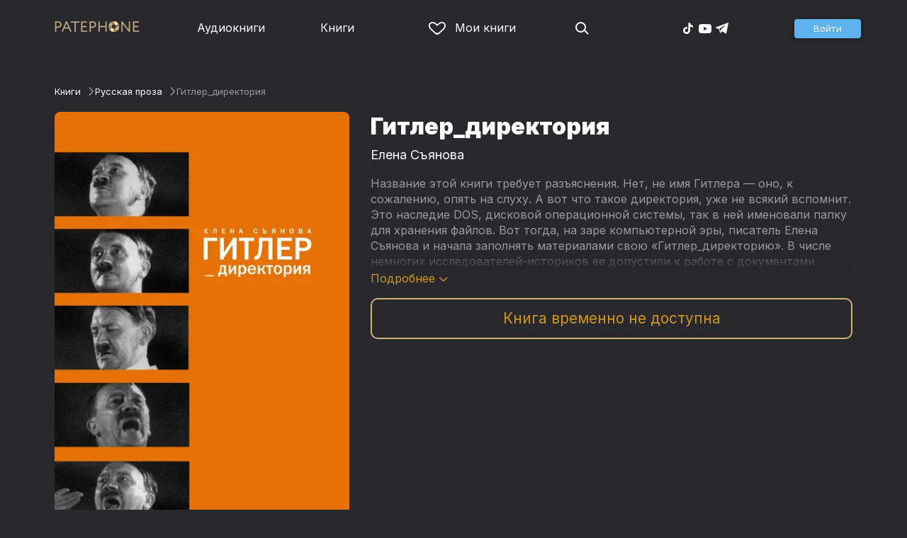

--- FILE ---
content_type: text/html
request_url: https://patephone.com/ebook/26799-gitler-direktoriya
body_size: 13841
content:
<!doctype html>
<html lang="ru">
<head>
    <meta charset="UTF-8" />
	<meta name="viewport" content="width=device-width,initial-scale=1.0" />
    <meta name="theme-color" content="#28282d" />
    <link rel="preconnect" href="https://fonts.googleapis.com" />
    <link rel="preconnect" href="https://fonts.gstatic.com" crossorigin />
    <link href="https://fonts.googleapis.com/css2?family=Inter:wght@400;700;900&display=swap" rel="stylesheet" />

    <link rel="icon" href="/favicon.ico" sizes="any" />
    <link rel="icon" href="/favicon.png" type="image/png" />
    <link rel="apple-touch-icon" sizes="180x180" href="/apple-touch-icon-180x180.png" type="image/png" />
    <link rel="manifest" href="/manifest.json" />
    <meta name="google-adsense-account" content="ca-pub-4898670669509055" />
    <script type="application/ld+json">
        {
          "@context": "https://schema.org",
          "@type": "WebSite",
          "url": "https://patephone.com/",
          "potentialAction": [{
            "@type": "SearchAction",
            "target": {
              "@type": "EntryPoint",
              "urlTemplate": "https://patephone.com/audiobooks/?query={search_term_string}"
            },
            "query-input": "required name=search_term_string"
          }]
        }
        </script>
    <script>
        (function() {
            function isMobile() {
                if (typeof navigator !== 'undefined' && /iPhone|iPad|iPod|Android/i.test(navigator.userAgent)) {
                    return true;
                }

                // Workaround for iPad, which is not detectable via user agent
                if (navigator.userAgent.match(/Mac/) && navigator.maxTouchPoints && navigator.maxTouchPoints > 2) {
                    return true;
                }

                return false;
            }

            function isTWA() {
                return location.hash.includes('tgWebApp') || localStorage.getItem('twa');
            }


            if (isMobile()) {
                document.documentElement.classList.add('mobile');
            }

            if (isTWA()) {
                document.documentElement.classList.add('twa');
            }
        })();
    </script>
    
		<link href="../_app/immutable/assets/global.qqf349zA.css" rel="stylesheet">
		<link href="../_app/immutable/assets/2.Befkog3f.css" rel="stylesheet">
		<link href="../_app/immutable/assets/PageHeader.7kTtBfQp.css" rel="stylesheet">
		<link href="../_app/immutable/assets/ProgressIndicator.D10uOCBw.css" rel="stylesheet">
		<link href="../_app/immutable/assets/SearchInput.Cgsq7u_q.css" rel="stylesheet">
		<link href="../_app/immutable/assets/Scrollable.Bo9mn5MT.css" rel="stylesheet">
		<link href="../_app/immutable/assets/Button.BV97ca7j.css" rel="stylesheet">
		<link href="../_app/immutable/assets/ProductListItem.DPRvaZQo.css" rel="stylesheet">
		<link href="../_app/immutable/assets/QuickRegisterPopup.Bc-W4LRV.css" rel="stylesheet">
		<link href="../_app/immutable/assets/Input.nhVYY-B1.css" rel="stylesheet">
		<link href="../_app/immutable/assets/ErrorText.BGRO76s3.css" rel="stylesheet">
		<link href="../_app/immutable/assets/Spinner.CcVJZyYY.css" rel="stylesheet">
		<link href="../_app/immutable/assets/PersonListItem.BbiQRJy_.css" rel="stylesheet">
		<link href="../_app/immutable/assets/PersonCover.CyPuaDu9.css" rel="stylesheet">
		<link href="../_app/immutable/assets/PageFooter.CSlo9rt7.css" rel="stylesheet">
		<link href="../_app/immutable/assets/RewardInfo.wvDmqu22.css" rel="stylesheet">
		<link href="../_app/immutable/assets/InstagramPromo._pH8BUh7.css" rel="stylesheet">
		<link href="../_app/immutable/assets/StoreIcons.--e4Hse7.css" rel="stylesheet">
		<link href="../_app/immutable/assets/15.DDvH9vod.css" rel="stylesheet">
		<link href="../_app/immutable/assets/TryButtonLabel.ynhog7gx.css" rel="stylesheet">
		<link href="../_app/immutable/assets/CollapsableDescription.gvcc4dkF.css" rel="stylesheet">
		<link href="../_app/immutable/assets/EbookReader.CU_G_I74.css" rel="stylesheet">
		<link href="../_app/immutable/assets/ProgressIndicator2.Btl7XKMc.css" rel="stylesheet">
		<link href="../_app/immutable/assets/EmailWithButton.C-gX8mZN.css" rel="stylesheet">
		<link href="../_app/immutable/assets/ProductGrid.BYtFm60c.css" rel="stylesheet">
		<link href="../_app/immutable/assets/RewardGuide.uqK2O626.css" rel="stylesheet">
		<link href="../_app/immutable/assets/RewardStaticView.C01ctyde.css" rel="stylesheet">
		<link href="../_app/immutable/assets/ConfirmDialog.DR5J1xrV.css" rel="stylesheet"><title>Гитлер_директория (Елена Съянова) — читать онлайн бесплатно и без регистрации</title><!-- HEAD_svelte-1pt5a6z_START --><meta name="description" content="Читать книгу Гитлер_директория (Елена Съянова) онлайн и без регистрации в электронной библиотеке Patephone. ★ У нас можно прочитать фрагмент бесплатно и полностью с подпиской"><meta property="og:title" content="Гитлер_директория (Елена Съянова) — читать онлайн бесплатно и без регистрации"><meta property="og:locale" content="ru"><meta property="og:type" content="book"><meta property="og:image" content="https://cdru.patephone.com/ru-fast/c/products/366/248/945/552/422/9785969112278_resized798.jpg?cc=1661934705000"><meta property="og:description" content="Читать книгу Гитлер_директория (Елена Съянова) онлайн и без регистрации в электронной библиотеке Patephone. ★ У нас можно прочитать фрагмент бесплатно и полностью с подпиской"><meta property="og:url" content="https://patephone.com/ebook/26799-gitler-direktoriya"><link rel="canonical" href="https://patephone.com/ebook/26799-gitler-direktoriya"><!-- HEAD_svelte-1pt5a6z_END --><!-- HEAD_svelte-1k4bigd_START --><meta itemprop="name" content="Гитлер_директория – Елена Съянова"><meta itemprop="image" content="https://cdru.patephone.com/ru-fast/c/products/366/248/945/552/422/9785969112278_resized798.jpg?cc=1661934705000"><meta itemprop="description" content="Читать книгу Гитлер_директория (Елена Съянова) онлайн и без регистрации в электронной библиотеке Patephone. ★ У нас можно прочитать фрагмент бесплатно и полностью с подпиской"><script type="application/ld+json">[{"@context":"https://schema.org/","@type":"CreativeWork","name":"Гитлер_директория","description":"Название этой книги требует разъяснения. Нет, не имя Гитлера — оно, к сожалению, опять на слуху. А вот что такое директория, уже не всякий вспомнит. Это наследие DOS, дисковой операционной системы, так в ней именовали папку для хранения файлов. Вот тогда, на заре компьютерной эры, писатель Елена Съянова и начала заполнять материалами свою «Гитлер_директорию». В числе немногих исследователей-историков ее допустили к работе с документами трофейного архива немецкого генерального штаба. А поскольку она кроме немецкого владеет еще и английским, французским, испанским и итальянским, директория быстро наполнялась уникальными материалами. Потом из нее выросли четыре романа о зарождении и крушении германского фашизма, книга очерков «Десятка из колоды Гитлера» (Время, 2006). В новой документальной книге Елены Съяновой круг исторических лиц становится еще шире, а обстоятельства, в которых они действуют, — еще интересней и неожиданней.","url":"https://patephone.com/ebook/26799-gitler-direktoriya","image":"https://cdru.patephone.com/ru-fast/c/products/366/248/945/552/422/9785969112278_resized798.jpg?cc=1661934705000","author":{"@type":"Person","name":"Елена Съянова"},"offers":{"@type":"Offer","price":249,"priceCurrency":"RUB","availability":"OnlineOnly"}},{"@context":"https://schema.org","@type":"BreadcrumbList","itemListElement":[{"@type":"ListItem","position":1,"name":"Книги","item":"https://patephone.com/ebooks"},{"@type":"ListItem","position":2,"name":"Елена Съянова","item":"https://patephone.com/author/11361-elena-syanova"},{"@type":"ListItem","position":3,"name":"Гитлер_директория","item":"https://patephone.com/ebook/26799-gitler-direktoriya"}]},{"@context":"https://schema.org","@type":"BreadcrumbList","itemListElement":[{"@type":"ListItem","position":1,"name":"Книги","item":"https://patephone.com/ebooks"},{"@type":"ListItem","position":2,"name":"Non-fiction","item":"https://patephone.com/ebooks/g6-non-fiction"}]},{"@context":"https://schema.org","@type":"DataFeed","dataFeedElement":[{"@context":"https://schema.org","@type":"Book","@id":"26799","author":{"@type":"Person","name":"Елена Съянова"},"name":"Гитлер_директория","image":"https://cdru.patephone.com/ru-fast/c/products/366/248/945/552/422/9785969112278_resized798.jpg?cc=1661934705000","url":"https://patephone.com/ebook/26799-gitler-direktoriya","workExample":{"@id":"ebooks/26799","@type":"Book","bookFormat":"https://schema.org/EBook","inLanguage":"ru","url":"https://patephone.com/ebook/26799-gitler-direktoriya","isbn":"none","image":"https://cdru.patephone.com/ru-fast/c/products/366/248/945/552/422/9785969112278_resized798.jpg?cc=1661934705000"}}]}]</script><meta name="twitter:title" content="Гитлер_директория"><meta name="twitter:url" content="https://patephone.com/ebook/26799-gitler-direktoriya"><meta name="twitter:description" content="Читать книгу Гитлер_директория (Елена Съянова) онлайн и без регистрации в электронной библиотеке Patephone. ★ У нас можно прочитать фрагмент бесплатно и полностью с подпиской"><meta name="twitter:image:src" content="https://cdru.patephone.com/ru-fast/c/products/366/248/945/552/422/9785969112278_resized798.jpg?cc=1661934705000"><meta name="twitter:card" content="summary_large_image"><meta name="apple-itunes-app" content="app-id=949680889, app-argument=$imobpatsub%3A%2F%2Froute%2Fbook%2F26799"><!-- HEAD_svelte-1k4bigd_END -->
</head>
<body>
<!-- Google Tag Manager (noscript) -->
<noscript><iframe src="https://www.googletagmanager.com/ns.html?id=GTM-5B6V9RS" height="0" width="0" style="display:none;visibility:hidden"></iframe></noscript>
<!-- End Google Tag Manager (noscript) -->
   <header class="page-header svelte-1nukuya"><div class="page-column page-header-content svelte-1nukuya"><section class="logo-section svelte-1nukuya" data-svelte-h="svelte-1m7lu65"><a href="/"><img src="/_app/immutable/assets/logo.ChJw_ivz.png" alt="Патефон" class="size-desktop" width="120" height="17"> <img src="/_app/immutable/assets/logo-mobile.538cc29f5c37c570.png.webp" alt="Патефон" class="size-mobile no-twa" width="40" height="40"></a></section> <nav class="nav-section svelte-1nukuya"><ul class="main-nav svelte-7bgik1"><li class="svelte-7bgik1"><a href="/audiobooks"><svg class="icon svelte-j4150j" xmlns="http://www.w3.org/2000/svg" viewBox="0 0 24 24" width="24px" height="24px"><use href="/_app/immutable/assets/nav-audiobooks.CyWronMm.svg#icon"></use></svg> Аудиокниги </a> </li><li class="svelte-7bgik1"><a href="/ebooks"><svg class="icon svelte-j4150j" xmlns="http://www.w3.org/2000/svg" viewBox="0 0 24 24" width="24px" height="24px"><use href="/_app/immutable/assets/nav-books.D12QB0h7.svg#icon"></use></svg> Книги </a> </li><li class="svelte-7bgik1  my"><a href="/my" rel=" nofollow"><svg class="icon svelte-j4150j" xmlns="http://www.w3.org/2000/svg" viewBox="0 0 24 24" width="24px" height="24px"><use href="/_app/immutable/assets/my-list.CiTApK7k.svg#icon"></use></svg> Мои книги </a> </li> </ul></nav> <aside class="aside-section svelte-1nukuya"><section class="icons-section svelte-1nukuya"><a href="/search/" rel="nofollow" class="search svelte-1nukuya"><svg class="icon svelte-j4150j" xmlns="http://www.w3.org/2000/svg" viewBox="0 0 24 24" width="24px" height="24px"><use href="/_app/immutable/assets/search.D56TTmB6.svg#icon"></use></svg></a> <ul class="social-items svelte-1qbihbg"><li><a href="https://www.tiktok.com/@patephone_app" rel="nofollow noopener" target="_blank" title="TikTok"><svg class="icon svelte-j4150j" xmlns="http://www.w3.org/2000/svg" viewBox="0 0 24 24" width="24px" height="24px"><use href="/_app/immutable/assets/tiktok.BjhSOscA.svg#icon"></use></svg></a> </li><li><a href="https://www.youtube.com/channel/UCJz4izeL6QxsJgitbizVQYg" rel="nofollow noopener" target="_blank" title="YouTube"><svg class="icon svelte-j4150j" xmlns="http://www.w3.org/2000/svg" viewBox="0 0 24 24" width="24px" height="24px"><use href="/_app/immutable/assets/youtube.DCrU1kqj.svg#icon"></use></svg></a> </li><li><a href="https://t.me/patephone_audioknigi" rel="nofollow noopener" target="_blank" title="Telegram"><svg class="icon svelte-j4150j" xmlns="http://www.w3.org/2000/svg" viewBox="0 0 24 24" width="24px" height="24px"><use href="/_app/immutable/assets/telegram.BhYu090h.svg#icon"></use></svg></a> </li> </ul></section> <section class="auth-section svelte-1nukuya"><div class="auth svelte-ril9pe"><a href="/auth/" role="button" data-size="normal" rel="external nofollow" target="" class="svelte-18jwygz alternate"><span class="label svelte-18jwygz">Войти  </span></a></div> </section> <div class="menu-section svelte-1nukuya"><div class="menu-section-label svelte-1nukuya"><svg class="icon svelte-j4150j" xmlns="http://www.w3.org/2000/svg" viewBox="0 0 20 18" width="24px" height="24px"><use href="/_app/immutable/assets/burger.BWvCezkr.svg#icon"></use></svg>Меню</div> </div></aside></div></header> <div class="search-bar svelte-1nukuya"><form action="/search" method="get" class="page-header-search-bar svelte-1uwzeub"><div class="search-field svelte-1uwzeub"><svg class="icon svelte-j4150j" xmlns="http://www.w3.org/2000/svg" viewBox="0 0 24 24" width="20px" height="20px"><use href="/_app/immutable/assets/search.D56TTmB6.svg#icon"></use></svg> <input type="search" name="query" placeholder="Поиск по аудиокнигам и авторам" class="svelte-1uwzeub" value="">  </div>  </form></div>  <main class="svelte-swat0u"> <div class="page-column svelte-402hxx"><ul class="product-breadcrumbs svelte-14k8nb7"><li class="svelte-14k8nb7"><a class="label svelte-14k8nb7" href="/ebooks">Книги</a><svg class="icon svelte-j4150j" xmlns="http://www.w3.org/2000/svg" viewBox="0 0 24 24" width="12px" height="12px"><use href="/_app/immutable/assets/angle.C1KIGXWU.svg#icon"></use></svg> </li><li class="svelte-14k8nb7"><a class="label svelte-14k8nb7" href="/ebooks/g1-russkaya-proza">Русская проза</a><svg class="icon svelte-j4150j" xmlns="http://www.w3.org/2000/svg" viewBox="0 0 24 24" width="12px" height="12px"><use href="/_app/immutable/assets/angle.C1KIGXWU.svg#icon"></use></svg> </li><li class="svelte-14k8nb7"><span class="label svelte-14k8nb7">Гитлер_директория</span> </li> </ul> <div class="product-card svelte-11o9phc"><aside class="svelte-11o9phc">  <div class="cover svelte-11o9phc"><span class="cover svelte-1mel0pb ebook" data-size="fluid"><img src="https://imgproxy2.patephone.com/pr:sharp/s:470/plain/https://cdru.patephone.com/ru-fast/c/products/366/248/945/552/422/9785969112278_resized798.jpg?cc=1661934705000" srcset="https://imgproxy2.patephone.com/pr:sharp/s:470/dpr:2/plain/https://cdru.patephone.com/ru-fast/c/products/366/248/945/552/422/9785969112278_resized798.jpg?cc=1661934705000 2x" alt="Книга «Гитлер_директория – Елена Съянова»" width="100" height="100" class="svelte-1mel0pb"> <button class="like svelte-jyph6i  large"><svg class="icon svelte-j4150j" xmlns="http://www.w3.org/2000/svg" viewBox="0 0 24 20" width="24px" height="24px"><use href="/_app/immutable/assets/like.B-BPP9mr.svg#icon"></use></svg></button></span>   </div> <div class="size-desktop"><div class="product-info svelte-ty2fzh"> <p class="svelte-ty2fzh"><em class="svelte-ty2fzh">Издательство:</em>   <a href="/publisher/10963-vremya" class="svelte-1c96eej">Время</a></p>  <p class="svelte-ty2fzh"><em class="svelte-ty2fzh">Возрастное ограничение:</em> 16+</p> <p class="svelte-ty2fzh"><em class="svelte-ty2fzh">Жанры:</em> <a href="/ebooks/g6-non-fiction">Non-fiction</a>, <a href="/ebooks/g1-russkaya-proza">Русская проза</a></p>  </div></div></aside> <main class="svelte-11o9phc"><section><h1 class="svelte-11o9phc">Гитлер_директория</h1> <h2 class="svelte-11o9phc">  <a href="/author/11361-elena-syanova" class="svelte-1c96eej">Елена Съянова</a></h2>  <div class="collapsable-description"><div class="content svelte-tf0k9g  collapsed"><!-- HTML_TAG_START --><p>Название этой книги требует разъяснения. Нет, не имя Гитлера — оно, к сожалению, опять на слуху. А вот что такое директория, уже не всякий вспомнит. Это наследие DOS, дисковой операционной системы, так в ней именовали папку для хранения файлов. Вот тогда, на заре компьютерной эры, писатель Елена Съянова и начала заполнять материалами свою «Гитлер_директорию». В числе немногих исследователей-историков ее допустили к работе с документами трофейного архива немецкого генерального штаба. А поскольку она кроме немецкого владеет еще и английским, французским, испанским и итальянским, директория быстро наполнялась уникальными материалами. Потом из нее выросли четыре романа о зарождении и крушении германского фашизма, книга очерков «Десятка из колоды Гитлера» (Время, 2006). В новой документальной книге Елены Съяновой круг исторических лиц становится еще шире, а обстоятельства, в которых они действуют, — еще интересней и неожиданней.</p><!-- HTML_TAG_END --></div> <p class="toggle-expand svelte-tf0k9g"><span class="link">Подробнее <span class="icon svelte-tf0k9g"><svg class="icon svelte-j4150j" xmlns="http://www.w3.org/2000/svg" viewBox="0 0 13 7" width="13px" height="7px"><use href="/_app/immutable/assets/expand.BysnwWR7.svg#icon"></use></svg></span></span></p> </div> <div class="size-mobile"><div class="product-info svelte-ty2fzh"> <p class="svelte-ty2fzh"><em class="svelte-ty2fzh">Издательство:</em>   <a href="/publisher/10963-vremya" class="svelte-1c96eej">Время</a></p>  <p class="svelte-ty2fzh"><em class="svelte-ty2fzh">Возрастное ограничение:</em> 16+</p> <p class="svelte-ty2fzh"><em class="svelte-ty2fzh">Жанры:</em> <a href="/ebooks/g6-non-fiction">Non-fiction</a>, <a href="/ebooks/g1-russkaya-proza">Русская проза</a></p>  </div></div> <div class="unpublished svelte-11o9phc">Книга временно не доступна</div></section> <footer class="svelte-11o9phc">   <div class="main-controls svelte-11o9phc"> </div> </footer></main></div>   <!-- HTML_TAG_START --><!--noindex--><!-- HTML_TAG_END --> <div class="related svelte-402hxx"><h3 class="svelte-402hxx">Похожие книги</h3> <div class="product-grid svelte-102mqyk"><div class="product-list-item"><div class="list-item svelte-gyjjww"><a href="/ebook/35628-nas-nazyvali-nochnymi-vedmami" class="svelte-h0hbym"><span class="cover svelte-1mel0pb ebook" data-size="fluid"><img src="https://imgproxy2.patephone.com/pr:sharp/s:175/plain/https://cdru.patephone.com/ru-fast/c/products/030/880/018/346/480/9785389258464_resized798.jpg?cc=1719500254000" srcset="https://imgproxy2.patephone.com/pr:sharp/s:175/dpr:2/plain/https://cdru.patephone.com/ru-fast/c/products/030/880/018/346/480/9785389258464_resized798.jpg?cc=1719500254000 2x" alt="" width="100" height="100" loading="lazy" class="svelte-1mel0pb"> <button class="like svelte-jyph6i"><svg class="icon svelte-j4150j" xmlns="http://www.w3.org/2000/svg" viewBox="0 0 24 20" width="24px" height="24px"><use href="/_app/immutable/assets/like.B-BPP9mr.svg#icon"></use></svg></button></span>   </a> <main><div class="title svelte-gyjjww"><a href="/ebook/35628-nas-nazyvali-nochnymi-vedmami" slot="title" class="svelte-h0hbym">Нас называли ночными ведьмами</a></div>  <div class="subtitle svelte-gyjjww">  <a href="/author/12910-irina-rakobolskaya" class="svelte-1c96eej">Ирина Ракобольская</a>,  <a href="/author/12911-natalya-kravcova" class="svelte-1c96eej">Наталья Кравцова</a> </div></main> </div> </div><div class="product-list-item"><div class="list-item svelte-gyjjww"><a href="/ebook/77150-vospominaniya-marshala-polnaya-versiya" class="svelte-h0hbym"><span class="cover svelte-1mel0pb ebook" data-size="fluid"><img src="https://imgproxy2.patephone.com/pr:sharp/s:175/plain/https://cdru.patephone.com/ru-fast/c/products/664/526/526/947/593/9785389274563_resized798.jpg?cc=1748527235000" srcset="https://imgproxy2.patephone.com/pr:sharp/s:175/dpr:2/plain/https://cdru.patephone.com/ru-fast/c/products/664/526/526/947/593/9785389274563_resized798.jpg?cc=1748527235000 2x" alt="" width="100" height="100" loading="lazy" class="svelte-1mel0pb"> <button class="like svelte-jyph6i"><svg class="icon svelte-j4150j" xmlns="http://www.w3.org/2000/svg" viewBox="0 0 24 20" width="24px" height="24px"><use href="/_app/immutable/assets/like.B-BPP9mr.svg#icon"></use></svg></button></span>   </a> <main><div class="title svelte-gyjjww"><a href="/ebook/77150-vospominaniya-marshala-polnaya-versiya" slot="title" class="svelte-h0hbym">Воспоминания маршала. Полная версия</a></div>  <div class="subtitle svelte-gyjjww">  <a href="/author/19403-konstantin-konstantinovich-rokossovskii" class="svelte-1c96eej">Константин Рокоссовский</a> </div></main> </div> </div><div class="product-list-item"><div class="list-item svelte-gyjjww"><a href="/ebook/79331-zashchishchaya-rodinu-letchicy-velikoi-otechestvennoi" class="svelte-h0hbym"><span class="cover svelte-1mel0pb ebook" data-size="fluid"><img src="https://imgproxy2.patephone.com/pr:sharp/s:175/plain/https://cdru.patephone.com/ru-fast/c/products/490/928/037/694/752/9785389099005_resized798.jpg?cc=1757576073000" srcset="https://imgproxy2.patephone.com/pr:sharp/s:175/dpr:2/plain/https://cdru.patephone.com/ru-fast/c/products/490/928/037/694/752/9785389099005_resized798.jpg?cc=1757576073000 2x" alt="" width="100" height="100" loading="lazy" class="svelte-1mel0pb"> <button class="like svelte-jyph6i"><svg class="icon svelte-j4150j" xmlns="http://www.w3.org/2000/svg" viewBox="0 0 24 20" width="24px" height="24px"><use href="/_app/immutable/assets/like.B-BPP9mr.svg#icon"></use></svg></button></span>   </a> <main><div class="title svelte-gyjjww"><a href="/ebook/79331-zashchishchaya-rodinu-letchicy-velikoi-otechestvennoi" slot="title" class="svelte-h0hbym">Защищая Родину. Летчицы Великой Отечественной</a></div>  <div class="subtitle svelte-gyjjww">  <a href="/author/8961-lyubov-vinogradova" class="svelte-1c96eej">Любовь Виноградова</a> </div></main> </div> </div><div class="product-list-item"><div class="list-item svelte-gyjjww"><a href="/ebook/53405-ishchi-menya-v-rossii-dnevnik-vostochnoi-rabyni-v-nemeckom-plenu-19421943" class="svelte-h0hbym"><span class="cover svelte-1mel0pb ebook" data-size="fluid"><img src="https://imgproxy2.patephone.com/pr:sharp/s:175/plain/https://cdru.patephone.com/ru-fast/c/products/577/532/655/560/541/9785389268531_1024_resized798.jpg?cc=1733233093000" srcset="https://imgproxy2.patephone.com/pr:sharp/s:175/dpr:2/plain/https://cdru.patephone.com/ru-fast/c/products/577/532/655/560/541/9785389268531_1024_resized798.jpg?cc=1733233093000 2x" alt="" width="100" height="100" loading="lazy" class="svelte-1mel0pb"> <button class="like svelte-jyph6i"><svg class="icon svelte-j4150j" xmlns="http://www.w3.org/2000/svg" viewBox="0 0 24 20" width="24px" height="24px"><use href="/_app/immutable/assets/like.B-BPP9mr.svg#icon"></use></svg></button></span>   </a> <main><div class="title svelte-gyjjww"><a href="/ebook/53405-ishchi-menya-v-rossii-dnevnik-vostochnoi-rabyni-v-nemeckom-plenu-19421943" slot="title" class="svelte-h0hbym">Ищи меня в России. Дневник «восточной рабыни» в немецком плену. 1942–1943</a></div>  <div class="subtitle svelte-gyjjww">  <a href="/author/17365-vera-frolova" class="svelte-1c96eej">Вера Фролова</a> </div></main> </div> </div><div class="product-list-item"><div class="list-item svelte-gyjjww"><a href="/ebook/34656-na-nebe-nikogo" class="svelte-h0hbym"><span class="cover svelte-1mel0pb ebook" data-size="fluid"><img src="https://imgproxy2.patephone.com/pr:sharp/s:175/plain/https://cdru.patephone.com/ru-fast/c/products/547/925/798/033/604/791Nanebenikogo_resized798.jpg?cc=1711479166000" srcset="https://imgproxy2.patephone.com/pr:sharp/s:175/dpr:2/plain/https://cdru.patephone.com/ru-fast/c/products/547/925/798/033/604/791Nanebenikogo_resized798.jpg?cc=1711479166000 2x" alt="" width="100" height="100" loading="lazy" class="svelte-1mel0pb"> <button class="like svelte-jyph6i"><svg class="icon svelte-j4150j" xmlns="http://www.w3.org/2000/svg" viewBox="0 0 24 20" width="24px" height="24px"><use href="/_app/immutable/assets/like.B-BPP9mr.svg#icon"></use></svg></button></span>   </a> <main><div class="title svelte-gyjjww"><a href="/ebook/34656-na-nebe-nikogo" slot="title" class="svelte-h0hbym">На небе никого</a></div>  <div class="subtitle svelte-gyjjww">  <a href="/author/6233-kseniya-buksha" class="svelte-1c96eej">Ксения Букша</a> </div></main> </div> </div><div class="product-list-item"><div class="list-item svelte-gyjjww"><a href="/ebook/53391-ya-dogonyu-vas-na-nebesah" class="svelte-h0hbym"><span class="cover svelte-1mel0pb ebook" data-size="fluid"><img src="https://imgproxy2.patephone.com/pr:sharp/s:175/plain/https://cdru.patephone.com/ru-fast/c/products/717/596/495/218/680/9785389267923_resized798.jpg?cc=1733232987000" srcset="https://imgproxy2.patephone.com/pr:sharp/s:175/dpr:2/plain/https://cdru.patephone.com/ru-fast/c/products/717/596/495/218/680/9785389267923_resized798.jpg?cc=1733232987000 2x" alt="" width="100" height="100" loading="lazy" class="svelte-1mel0pb"> <button class="like svelte-jyph6i"><svg class="icon svelte-j4150j" xmlns="http://www.w3.org/2000/svg" viewBox="0 0 24 20" width="24px" height="24px"><use href="/_app/immutable/assets/like.B-BPP9mr.svg#icon"></use></svg></button></span>   </a> <main><div class="title svelte-gyjjww"><a href="/ebook/53391-ya-dogonyu-vas-na-nebesah" slot="title" class="svelte-h0hbym">Я догоню вас на небесах</a></div>  <div class="subtitle svelte-gyjjww">  <a href="/author/17373-radii-pogodin" class="svelte-1c96eej">Радий Погодин</a> </div></main> </div> </div></div> <p class="related-other svelte-402hxx"><a href="/ebooks/g1-russkaya-proza" class="svelte-402hxx">Другие книги жанра →</a></p></div> <!-- HTML_TAG_START --><!--/noindex--><!-- HTML_TAG_END --></div> </main> <div class="about svelte-1j746mt"><div class="page-body svelte-1j746mt"><aside class="svelte-1j746mt"><img src="/_app/immutable/assets/phone4@2x.9d689d9d88076f3e.jpg.webp" alt="" width="680" height="1135" class="phone phone4 svelte-1j746mt" loading="lazy"> <div class="store-icons store-icons-mobile svelte-1j746mt"><a class="app-icon svelte-1ydf3qq" href="https://apps.apple.com/app/id949680889?=undefined" rel="nofollow"><svg class="icon svelte-j4150j" xmlns="http://www.w3.org/2000/svg" viewBox="0 0 216 64" width="148px" height="44px"><use href="/_app/immutable/assets/appstore.X7BC-Tit.svg#icon"></use></svg> </a><a class="app-icon svelte-1ydf3qq" href="https://play.google.com/store/apps/details?id=com.anyreads.patephone" rel="nofollow"><svg class="icon svelte-j4150j" xmlns="http://www.w3.org/2000/svg" viewBox="0 0 216 64" width="148px" height="44px"><use href="/_app/immutable/assets/google-play.C8kVaR5U.svg#icon"></use></svg> </a><a class="app-icon svelte-1ydf3qq" href="https://appgallery.huawei.com/app/C101437303" rel="nofollow"><svg class="icon svelte-j4150j" xmlns="http://www.w3.org/2000/svg" viewBox="0 0 216 64" width="148px" height="44px"><use href="/_app/immutable/assets/huawei.BahVvaV9.svg#icon"></use></svg> </a></div></aside> <section class="svelte-1j746mt"><!-- HTML_TAG_START -->
        <h2>Читай без интернета</h2>
        <p>Любимые книги всегда доступны для чтения без доступа к интернету. Для этого всего лишь нужно загрузить книгу на устройство.</p><!-- HTML_TAG_END --> <div class="store-icons store-icons-desktop svelte-1j746mt"><a class="app-icon svelte-1ydf3qq" href="https://apps.apple.com/app/id949680889?=undefined" rel="nofollow"><svg class="icon svelte-j4150j" xmlns="http://www.w3.org/2000/svg" viewBox="0 0 216 64" width="148px" height="44px"><use href="/_app/immutable/assets/appstore.X7BC-Tit.svg#icon"></use></svg> </a><a class="app-icon svelte-1ydf3qq" href="https://play.google.com/store/apps/details?id=com.anyreads.patephone" rel="nofollow"><svg class="icon svelte-j4150j" xmlns="http://www.w3.org/2000/svg" viewBox="0 0 216 64" width="148px" height="44px"><use href="/_app/immutable/assets/google-play.C8kVaR5U.svg#icon"></use></svg> </a><a class="app-icon svelte-1ydf3qq" href="https://appgallery.huawei.com/app/C101437303" rel="nofollow"><svg class="icon svelte-j4150j" xmlns="http://www.w3.org/2000/svg" viewBox="0 0 216 64" width="148px" height="44px"><use href="/_app/immutable/assets/huawei.BahVvaV9.svg#icon"></use></svg> </a></div> <img src="/_app/immutable/assets/books1_1.CCQVYfiW.svg" alt="" width="172" height="88" class="books books4-1 svelte-1j746mt"></section></div></div> <div class="instagram-promo svelte-8vx6lt"><h2 class="svelte-8vx6lt">Мы в Telegram</h2> <p class="svelte-8vx6lt"><a href="https://t.me/patephone_audioknigi" target="_blank" rel="nofollow noopener" class="svelte-8vx6lt"><svg class="icon svelte-j4150j" xmlns="http://www.w3.org/2000/svg" viewBox="0 0 24 24" width="24px" height="24px"><use href="/_app/immutable/assets/telegram.BhYu090h.svg#icon"></use></svg> @patephone_audioknigi</a></p> <div class="marquee svelte-11esqkw">  <main style="transform: translateX(0px)" class="svelte-11esqkw"><img src="/_app/immutable/assets/1.e07581dec616203d.jpg.webp" width="240" height="240" loading="lazy" style="flex: 0 0 240px" alt=""><img src="/_app/immutable/assets/2.256f8ef024102cc2.jpg.webp" width="240" height="240" loading="lazy" style="flex: 0 0 240px" alt=""><img src="/_app/immutable/assets/3.db95a80214a06f14.jpg.webp" width="240" height="240" loading="lazy" style="flex: 0 0 240px" alt=""><img src="/_app/immutable/assets/4.518625d4fd74c92e.jpg.webp" width="240" height="240" loading="lazy" style="flex: 0 0 240px" alt=""><img src="/_app/immutable/assets/5.7c829efe00fbb313.jpg.webp" width="240" height="240" loading="lazy" style="flex: 0 0 240px" alt=""><img src="/_app/immutable/assets/6.b562af59923a2b32.jpg.webp" width="240" height="240" loading="lazy" style="flex: 0 0 240px" alt=""><img src="/_app/immutable/assets/7.f5417c323bdfcd53.jpg.webp" width="240" height="240" loading="lazy" style="flex: 0 0 240px" alt=""><img src="/_app/immutable/assets/8.7f2e3780a3b55fe0.jpg.webp" width="240" height="240" loading="lazy" style="flex: 0 0 240px" alt=""><img src="/_app/immutable/assets/9.08cb153db2808cc7.jpg.webp" width="240" height="240" loading="lazy" style="flex: 0 0 240px" alt=""><img src="/_app/immutable/assets/10.168b944ee1746ecb.jpg.webp" width="240" height="240" loading="lazy" style="flex: 0 0 240px" alt=""><img src="/_app/immutable/assets/11.950fc868963bba98.jpg.webp" width="240" height="240" loading="lazy" style="flex: 0 0 240px" alt=""><img src="/_app/immutable/assets/12.01d17a47b4de4515.jpg.webp" width="240" height="240" loading="lazy" style="flex: 0 0 240px" alt=""><img src="/_app/immutable/assets/13.5d8520004f418baf.jpg.webp" width="240" height="240" loading="lazy" style="flex: 0 0 240px" alt=""><img src="/_app/immutable/assets/14.a100d3599da5b4f1.jpg.webp" width="240" height="240" loading="lazy" style="flex: 0 0 240px" alt=""><img src="/_app/immutable/assets/15.a1206c99b1293563.jpg.webp" width="240" height="240" loading="lazy" style="flex: 0 0 240px" alt=""><img src="/_app/immutable/assets/16.1165998e63d02f72.jpg.webp" width="240" height="240" loading="lazy" style="flex: 0 0 240px" alt=""><img src="/_app/immutable/assets/17.27eb50b6656ba3eb.jpg.webp" width="240" height="240" loading="lazy" style="flex: 0 0 240px" alt=""><img src="/_app/immutable/assets/18.f2047f45b1a1bac3.jpg.webp" width="240" height="240" loading="lazy" style="flex: 0 0 240px" alt=""></main></div></div> <footer class="page-footer svelte-1timx5p"><section class="page-column"><p class="svelte-1timx5p"><span class="copyright svelte-1timx5p">© 2015—2026 ООО «КМТ»</span> <a href="mailto:support@patephone.com" class="svelte-1timx5p">support@patephone.com</a> <a href="/privacy" class="svelte-1timx5p">Политика конфиденциальности</a> <a href="/terms" class="svelte-1timx5p">Правила сервиса</a> <a href="/faq" class="svelte-1timx5p">Часто задаваемые вопросы</a></p></section></footer> <div class="global-player svelte-wh3z35"></div>   
			
			<script>
				{
					__sveltekit_aqzyms = {
						base: new URL("..", location).pathname.slice(0, -1)
					};

					const element = document.currentScript.parentElement;

					const data = [{"type":"data","data":{lang:"ru",seo:{key:"/ebook/26799-gitler-direktoriya",text:{title:"",description:""}},session:{promo:void 0,geo:"XX"},title:"",description:""},"uses":{"search_params":["promo","promoCode","utm_campaign"],"url":1}},null,{"type":"data","data":{genres:[{id:6,name:"Non-fiction",webId:"6-non-fiction"},{id:15,name:"Бизнес-книги",webId:"15-biznes-knigi"},{id:33,name:"Детективы",webId:"33-detektivy"},{id:11,name:"Для детей",webId:"11-dlya-detei"},{id:80,name:"Дом и семья",webId:"80-dom-i-semya"},{id:3,name:"Зарубежная проза",webId:"3-zarubezhnaya-proza"},{id:5,name:"Иностранные языки",webId:"5-inostrannye-yazyki"},{id:59,name:"Исторические романы",webId:"59-istoricheskie-romany"},{id:36,name:"Красота и Здоровье",webId:"36-krasota-i-zdorove"},{id:115,name:"Лекторий «Прямая речь»",webId:"115-lektorii-pryamaya-rech"},{id:43,name:"Любовные романы",webId:"43-lyubovnye-romany"},{id:16,name:"Поэзия, Драматургия",webId:"16-poeziya-dramaturgiya"},{id:9,name:"Психология",webId:"9-psihologiya"},{id:46,name:"Путешествия",webId:"46-puteshestviya"},{id:27,name:"Религия и эзотерика",webId:"27-religiya-i-ezoterika"},{id:1,name:"Русская проза",webId:"1-russkaya-proza"},{id:10,name:"Учебная литература",webId:"10-uchebnaya-literatura"},{id:18,name:"Фантастика",webId:"18-fantastika"},{id:19,name:"Фэнтези",webId:"19-fentezi"},{id:25,name:"Юмор и развлечения",webId:"25-yumor-i-razvlecheniya"}],tags:void 0},"uses":{"params":["id","genre","productType"]}},{"type":"data","data":{product:{id:26799,webId:"26799-gitler-direktoriya",title:"Гитлер_директория",shortDescription:"",description:"\u003Cp>Название этой книги требует разъяснения. Нет, не имя Гитлера — оно, к сожалению, опять на слуху. А вот что такое директория, уже не всякий вспомнит. Это наследие DOS, дисковой операционной системы, так в ней именовали папку для хранения файлов. Вот тогда, на заре компьютерной эры, писатель Елена Съянова и начала заполнять материалами свою «Гитлер_директорию». В числе немногих исследователей-историков ее допустили к работе с документами трофейного архива немецкого генерального штаба. А поскольку она кроме немецкого владеет еще и английским, французским, испанским и итальянским, директория быстро наполнялась уникальными материалами. Потом из нее выросли четыре романа о зарождении и крушении германского фашизма, книга очерков «Десятка из колоды Гитлера» (Время, 2006). В новой документальной книге Елены Съяновой круг исторических лиц становится еще шире, а обстоятельства, в которых они действуют, — еще интересней и неожиданней.\u003C/p>",publish:"Время",rating:0,duration:0,authors:[{id:11361,webId:"11361-elena-syanova",firstName:"Елена",lastName:"Съянова",middleName:"",role:{name:"Автор",abbr:"author"},roles:["author"],defaultPersonRoleAbbr:"author",foreignAgent:false,fullName:"Елена Съянова"},{id:10963,webId:"10963-vremya",firstName:"",lastName:"Время",middleName:"",role:{name:"Издательство",abbr:"publisher"},roles:["publisher"],defaultPersonRoleAbbr:"publisher",foreignAgent:false,foreignAgentText:"",fullName:"Время"}],images:[{type:"image_58",url:"https://cdru.patephone.com/ru-fast/c/products/366/248/945/552/422/9785969112278_resized58.jpg?cc=1661934705000"},{type:"image_116",url:"https://cdru.patephone.com/ru-fast/c/products/366/248/945/552/422/9785969112278_resized116.jpg?cc=1661934704000"},{type:"image_206",url:"https://cdru.patephone.com/ru-fast/c/products/366/248/945/552/422/9785969112278_resized206.jpg?cc=1661934705000"},{type:"image_798",url:"https://cdru.patephone.com/ru-fast/c/products/366/248/945/552/422/9785969112278_resized798.jpg?cc=1661934705000"},{type:"card_1242",url:"https://cdru.patephone.com/ru-fast/c/products/366/248/945/552/422/card1242.jpg?cc=1661934705000"}],priceTier:3,price:{amount:249,minor_amount:24900,str:"249.00",symbol:"RUB",currency:"RUB"},keywords:[1,116,6,14],genres:[{id:6,abbr:"non-fiction",webId:"6-non-fiction",keywordType:"GENRE"},{id:14,abbr:"biography",webId:"14-biografii",keywordType:"GENRE"},{id:1,abbr:"russian fiction",webId:"1-russkaya-proza",keywordType:"GENRE"},{id:116,abbr:"Knigi o voine",webId:"116-knigi-o-voine",keywordType:"GENRE"}],tags:[],productType:"ebooks",dateCreated:"2022-08-31T08:31:44.000+00:00",dateUpdated:"2023-10-02T10:50:36.000+00:00",previewHtml:"https://cdru.patephone.com/ru-fast/c/products/366/248/945/552/422/preview-html.html",previewEpub:"https://cdru.patephone.com/ru-fast/c/products/366/248/945/552/422/preview.epub",published:false,foreignAgentText:"",ageRating:{abbr:"RUS_16",age:16,name:"16+"}},related:[{id:35628,webId:"35628-nas-nazyvali-nochnymi-vedmami",title:"Нас называли ночными ведьмами",shortDescription:"",description:"\u003Cp>Эта книга посвящена легендарному 46-му гвардейскому Таманскому, дважды орденоносному полку ночных бомбардировщиков, который был создан в октябре 1941 года. В истории Великой Отечественной войны этот полк известен как «ночные ведьмы»: в нем служили только женщины — от командира полка до техника. В основном это были совсем молодые девушки, вчерашние школьницы и студентки. За годы войны девушки сделали 24 тысячи боевых вылетов: бомбили немцев на Дону, в Ставрополье, на Кавказе, на Кубани, в Белоруссии, Польше, Восточной Пруссии. 25 летчиц и штурманов получили звание Героя. Об их подвигах рассказывают Ирина Ракобольская, начальник штаба полка, и Герой Советского Союза Наталья Кравцова (Меклин), командир звена, сбросившего на врага 147 тонн бомб.\u003C/p>\u003Cbr/>\u003Cp>© И. В. Ракобольская (наследники), 2024\u003C/p>\u003Cp>© Н. Ф. Кравцова (наследники), 2024\u003C/p>\u003Cp>© Оформление.&nbsp;ООО «Издательская Группа «Азбука-Аттикус», 2024\u003C/p>\u003Cp>Издательство КоЛибри®\u003C/p>",publish:"Азбука",rating:0,duration:0,authors:[{id:4209,webId:"4209-azbuka",firstName:"",lastName:"Азбука",middleName:"",role:{name:"Издательство",abbr:"publisher"},roles:["publisher"],defaultPersonRoleAbbr:"publisher",foreignAgent:false,foreignAgentText:"",fullName:"Азбука"},{id:12910,webId:"12910-irina-rakobolskaya",firstName:"Ирина",lastName:"Ракобольская",middleName:"",role:{name:"Автор",abbr:"author"},roles:["author"],defaultPersonRoleAbbr:"author",foreignAgent:false,fullName:"Ирина Ракобольская"},{id:12911,webId:"12911-natalya-kravcova",firstName:"Наталья",lastName:"Кравцова",middleName:"",role:{name:"Автор",abbr:"author"},roles:["author"],defaultPersonRoleAbbr:"author",foreignAgent:false,fullName:"Наталья Кравцова"}],images:[{type:"image_58",url:"https://cdru.patephone.com/ru-fast/c/products/030/880/018/346/480/9785389258464_resized58.jpg?cc=1719500253000"},{type:"image_116",url:"https://cdru.patephone.com/ru-fast/c/products/030/880/018/346/480/9785389258464_resized116.jpg?cc=1719500253000"},{type:"image_206",url:"https://cdru.patephone.com/ru-fast/c/products/030/880/018/346/480/9785389258464_resized206.jpg?cc=1719500253000"},{type:"image_798",url:"https://cdru.patephone.com/ru-fast/c/products/030/880/018/346/480/9785389258464_resized798.jpg?cc=1719500254000"},{type:"card_1242",url:"https://cdru.patephone.com/ru-fast/c/products/030/880/018/346/480/card1242.jpg?cc=1719500254000"}],priceTier:5,price:{amount:449,minor_amount:44900,str:"449.00",symbol:"RUB",currency:"RUB"},keywords:[1,116,6,14],genres:[{id:1,abbr:"russian fiction",webId:"1-russkaya-proza",keywordType:"GENRE"},{id:116,abbr:"Knigi o voine",webId:"116-knigi-o-voine",keywordType:"GENRE"},{id:6,abbr:"non-fiction",webId:"6-non-fiction",keywordType:"GENRE"},{id:14,abbr:"biography",webId:"14-biografii",keywordType:"GENRE"}],tags:[],productType:"ebooks",dateCreated:"2024-06-27T13:59:42.000+00:00",dateUpdated:"2024-06-27T14:57:37.000+00:00",previewHtml:"https://cdru.patephone.com/ru-fast/c/products/030/880/018/346/480/preview-html.html",previewEpub:"https://cdru.patephone.com/ru-fast/c/products/030/880/018/346/480/preview.epub",published:true,foreignAgentText:"",ageRating:{abbr:"RUS_16",age:16,name:"16+"}},{id:77150,webId:"77150-vospominaniya-marshala-polnaya-versiya",title:"Воспоминания маршала. Полная версия",shortDescription:"",description:"\u003Cp>Маршал Советского Союза Константин Рокоссовский (1896–1968) – один из «авторов» Победы в Великой Отечественной войне – в конце жизни выступил в роли автора книги, посвященной ее важнейшим этапам и сражениям. Опубликованные вскоре после его смерти, мемуары стали последним «солдатским долгом», с честью исполненным маршалом.\u003C/p>\u003Cp>Советская цензура сократила или переписала почти половину рукописи. Настоящее издание воспроизводит авторский текст полностью. Его дополняют письма и фотографии из семейного архива, многие из которых публикуются впервые, а также предисловие Ариадны Рокоссовской, правнучки маршала. Книга будет интересна всем, кто интересуется отечественной и военной историей.\u003C/p>",publish:"Азбука",rating:0,duration:0,authors:[{id:4209,webId:"4209-azbuka",firstName:"",lastName:"Азбука",middleName:"",role:{name:"Издательство",abbr:"publisher"},roles:["publisher"],defaultPersonRoleAbbr:"publisher",foreignAgent:false,foreignAgentText:"",fullName:"Азбука"},{id:19403,webId:"19403-konstantin-konstantinovich-rokossovskii",firstName:"Константин",lastName:"Рокоссовский",middleName:"Константинович",role:{name:"Автор",abbr:"author"},roles:["author"],defaultPersonRoleAbbr:"author",foreignAgent:false,foreignAgentText:"",fullName:"Константин Рокоссовский"}],images:[{type:"image_58",url:"https://cdru.patephone.com/ru-fast/c/products/664/526/526/947/593/9785389274563_resized58.jpg?cc=1748527234000"},{type:"image_116",url:"https://cdru.patephone.com/ru-fast/c/products/664/526/526/947/593/9785389274563_resized116.jpg?cc=1748527234000"},{type:"image_206",url:"https://cdru.patephone.com/ru-fast/c/products/664/526/526/947/593/9785389274563_resized206.jpg?cc=1748527234000"},{type:"image_798",url:"https://cdru.patephone.com/ru-fast/c/products/664/526/526/947/593/9785389274563_resized798.jpg?cc=1748527235000"},{type:"card_1242",url:"https://cdru.patephone.com/ru-fast/c/products/664/526/526/947/593/card1242.jpg?cc=1748527236000"}],priceTier:6,price:{amount:499,minor_amount:49900,str:"499.00",symbol:"RUB",currency:"RUB"},keywords:[1,116,6,14],genres:[{id:6,abbr:"non-fiction",webId:"6-non-fiction",keywordType:"GENRE"},{id:14,abbr:"biography",webId:"14-biografii",keywordType:"GENRE"},{id:1,abbr:"russian fiction",webId:"1-russkaya-proza",keywordType:"GENRE"},{id:116,abbr:"Knigi o voine",webId:"116-knigi-o-voine",keywordType:"GENRE"}],tags:[],productType:"ebooks",dateCreated:"2025-05-29T14:00:31.000+00:00",dateUpdated:"2025-06-20T13:30:41.000+00:00",previewHtml:"https://cdru.patephone.com/ru-fast/c/products/664/526/526/947/593/preview-html.html",previewEpub:"https://cdru.patephone.com/ru-fast/c/products/664/526/526/947/593/preview.epub",published:true,foreignAgentText:"",ageRating:{abbr:"RUS_16",age:16,name:"16+"}},{id:79331,webId:"79331-zashchishchaya-rodinu-letchicy-velikoi-otechestvennoi",title:"Защищая Родину. Летчицы Великой Отечественной",shortDescription:"",description:"\u003Cp>В созданной легендарной советской летчицей Мариной Расковой «Авиачасти № 122» не было мужчин. Все ее воины — летчики, штурманы, техники — вчерашние студентки, работницы фабрик и заводов, воспитанницы аэроклубов встали в строй и прошли долгую дорогу войны до дня Великой Победы. Исследователь Любовь Виноградова работала в архивах, изучала мемуары очевидцев, встречалась с участниками событий и членами их семей. Результатом этого кропотливого труда явилась уникальная историко-документальная книга, в которой детально, с любовью и горечью рассказывается об удивительных девушках, главным событием в жизни которых стала война. У многих героинь книги судьба была короткой и трагической. Свои жизни они отдали за Родину, которую любили и сумели спасти.\u003C/p>",publish:"Азбука",rating:0,duration:0,authors:[{id:4209,webId:"4209-azbuka",firstName:"",lastName:"Азбука",middleName:"",role:{name:"Издательство",abbr:"publisher"},roles:["publisher"],defaultPersonRoleAbbr:"publisher",foreignAgent:false,foreignAgentText:"",fullName:"Азбука"},{id:8961,webId:"8961-lyubov-vinogradova",firstName:"Любовь",lastName:"Виноградова",middleName:"",role:{name:"Автор",abbr:"author"},roles:["author"],defaultPersonRoleAbbr:"author",foreignAgent:false,fullName:"Любовь Виноградова"}],images:[{type:"image_58",url:"https://cdru.patephone.com/ru-fast/c/products/490/928/037/694/752/9785389099005_resized58.jpg?cc=1757576072000"},{type:"image_116",url:"https://cdru.patephone.com/ru-fast/c/products/490/928/037/694/752/9785389099005_resized116.jpg?cc=1757576072000"},{type:"image_206",url:"https://cdru.patephone.com/ru-fast/c/products/490/928/037/694/752/9785389099005_resized206.jpg?cc=1757576072000"},{type:"image_798",url:"https://cdru.patephone.com/ru-fast/c/products/490/928/037/694/752/9785389099005_resized798.jpg?cc=1757576073000"},{type:"card_1242",url:"https://cdru.patephone.com/ru-fast/c/products/490/928/037/694/752/card1242.jpg?cc=1757576074000"}],priceTier:5,price:{amount:449,minor_amount:44900,str:"449.00",symbol:"RUB",currency:"RUB"},keywords:[1,116,6,14],genres:[{id:6,abbr:"non-fiction",webId:"6-non-fiction",keywordType:"GENRE"},{id:14,abbr:"biography",webId:"14-biografii",keywordType:"GENRE"},{id:1,abbr:"russian fiction",webId:"1-russkaya-proza",keywordType:"GENRE"},{id:116,abbr:"Knigi o voine",webId:"116-knigi-o-voine",keywordType:"GENRE"}],tags:[],productType:"ebooks",dateCreated:"2025-09-11T07:34:30.000+00:00",dateUpdated:"2025-09-17T12:45:56.000+00:00",previewHtml:"https://cdru.patephone.com/ru-fast/c/products/490/928/037/694/752/preview-html.html",previewEpub:"https://cdru.patephone.com/ru-fast/c/products/490/928/037/694/752/preview.epub",published:true,foreignAgentText:"",ageRating:{abbr:"RUS_16",age:16,name:"16+"}},{id:53405,webId:"53405-ishchi-menya-v-rossii-dnevnik-vostochnoi-rabyni-v-nemeckom-plenu-19421943",title:"Ищи меня в России. Дневник «восточной рабыни» в немецком плену. 1942–1943",shortDescription:"",description:"\u003Cp>В 2005 году вышла в свет автобиографическая книга Веры Павловны Фроловой «Ищи меня в России».\u003C/p>\n\u003Cp>Выпущенная скромным тиражом 500 экзем­­пляров, книга немедленно стала библиографической редкостью: в солидном томе вниманию читателей были представлены дневники, которые юная Вера вела в немецком плену с 1942 по 1945 год. «Мне было 17 лет, когда пригород Ленинграда Стрельну, где я родилась и училась в школе, оккупировали немецко-фашистские войска. А весной 1942 года нацисты угнали меня с мамой в Германию, где мы стали „остарбайтерами“, иначе говоря „восточными рабами“...» — писала Вера Павловна в предисловии к первому изданию, предваряя этим сдержанным и лаконичным пересказом мучительно-страшных биографических фактов потрясающий по силе человеческий документ — свидетельство очевидца и участника одной из самых чудовищных трагедий XX века. «После освобождения нас советскими войсками в марте 1945 года мы вернулись на Родину. Единственным моим „трофеем“ из Германии был тогда потрепанный соломенный „саквояж“ с пачкой дневниковых записей...» Написанные частично на бумажной упаковке от немецких удобрений, эти записи бережно хранились Верой Павловной всю жизнь и были лично подготовлены ею к публикации. Летопись четырех лет жизни в неволе составила четыре части книги «Ищи меня в России». В настоящий том вошли первая и вторая части дневника Веры Павловны Фроловой, охватывающие события 1942 и 1943 годов.\u003C/p>",publish:"Азбука",rating:0,duration:0,authors:[{id:4209,webId:"4209-azbuka",firstName:"",lastName:"Азбука",middleName:"",role:{name:"Издательство",abbr:"publisher"},roles:["publisher"],defaultPersonRoleAbbr:"publisher",foreignAgent:false,foreignAgentText:"",fullName:"Азбука"},{id:17365,webId:"17365-vera-frolova",firstName:"Вера",lastName:"Фролова",middleName:"",role:{name:"Автор",abbr:"author"},roles:["author"],defaultPersonRoleAbbr:"author",foreignAgent:false,fullName:"Вера Фролова"}],images:[{type:"image_58",url:"https://cdru.patephone.com/ru-fast/c/products/577/532/655/560/541/9785389268531_1024_resized58.jpg?cc=1733233093000"},{type:"image_116",url:"https://cdru.patephone.com/ru-fast/c/products/577/532/655/560/541/9785389268531_1024_resized116.jpg?cc=1733233093000"},{type:"image_206",url:"https://cdru.patephone.com/ru-fast/c/products/577/532/655/560/541/9785389268531_1024_resized206.jpg?cc=1733233093000"},{type:"image_798",url:"https://cdru.patephone.com/ru-fast/c/products/577/532/655/560/541/9785389268531_1024_resized798.jpg?cc=1733233093000"},{type:"card_1242",url:"https://cdru.patephone.com/ru-fast/c/products/577/532/655/560/541/card1242.jpg?cc=1733233094000"}],priceTier:5,price:{amount:449,minor_amount:44900,str:"449.00",symbol:"RUB",currency:"RUB"},keywords:[1,116,6,14],genres:[{id:6,abbr:"non-fiction",webId:"6-non-fiction",keywordType:"GENRE"},{id:14,abbr:"biography",webId:"14-biografii",keywordType:"GENRE"},{id:1,abbr:"russian fiction",webId:"1-russkaya-proza",keywordType:"GENRE"},{id:116,abbr:"Knigi o voine",webId:"116-knigi-o-voine",keywordType:"GENRE"}],tags:[],productType:"ebooks",dateCreated:"2024-12-03T13:38:10.000+00:00",dateUpdated:"2025-05-29T13:42:35.000+00:00",previewHtml:"https://cdru.patephone.com/ru-fast/c/products/577/532/655/560/541/preview-html.html",previewEpub:"https://cdru.patephone.com/ru-fast/c/products/577/532/655/560/541/preview.epub",published:true,foreignAgentText:"",ageRating:{abbr:"RUS_16",age:16,name:"16+"}},{id:34656,webId:"34656-na-nebe-nikogo",title:"На небе никого",shortDescription:"",description:"\u003Cp>«Книга о людях на войне. В первую очередь о людях, и только потом о войне».\u003C/p>\u003Cp>Война затрагивает все живое. Последствия Второй мировой — это ужасный шрам на теле всего мира, вечное напоминание о катастрофическом прошлом и фантомная боль, отдающая в сердце. Но на пересечении прозаического повествования и исторических сводок образуется новая возможность говорить на темы, обсуждать которые тяжело, но необходимо.\u003C/p>\u003Cp>33 истории, составляющие сборник «На небе никого», позволяют взглянуть на войну глазами ее жертв: военных, гражданских, оккупированных, эвакуированных — мужчин и женщин всех возрастов и национальностей. Из реальных воспоминаний, свидетельств, дневников и наблюдений складывается уникальное повествование, формирующее трагический, но правдивый и реалистичный образ военного времени. Да, персонажи Ксении Букши ненастоящие. Но они участники настоящих ситуаций, живущие настоящие жизни и говорящие настоящими голосами.\u003C/p>\u003Cp>\u003Cbr/>\u003C/p>\u003Cp>© Ксения Букша, 2023\u003C/p>\u003Cp>© частная коллекция Артура Бондаря, 2023\u003C/p>\u003Cp>© Издательство «Клаудберри», 2023\u003C/p>",publish:"ВИМБО",rating:0,duration:0,authors:[{id:305,webId:"305-vimbo",firstName:"",lastName:"ВИМБО",middleName:"",role:{name:"Издательство",abbr:"publisher"},roles:["publisher"],defaultPersonRoleAbbr:"publisher",foreignAgent:false,fullName:"ВИМБО"},{id:6233,webId:"6233-kseniya-buksha",firstName:"Ксения",lastName:"Букша",middleName:"",role:{name:"Автор",abbr:"author"},roles:["author"],defaultPersonRoleAbbr:"author",foreignAgent:false,fullName:"Ксения Букша"}],images:[{type:"image_58",url:"https://cdru.patephone.com/ru-fast/c/products/547/925/798/033/604/791Nanebenikogo_resized58.jpg?cc=1711479166000"},{type:"image_116",url:"https://cdru.patephone.com/ru-fast/c/products/547/925/798/033/604/791Nanebenikogo_resized116.jpg?cc=1711479166000"},{type:"image_206",url:"https://cdru.patephone.com/ru-fast/c/products/547/925/798/033/604/791Nanebenikogo_resized206.jpg?cc=1711479166000"},{type:"image_798",url:"https://cdru.patephone.com/ru-fast/c/products/547/925/798/033/604/791Nanebenikogo_resized798.jpg?cc=1711479166000"},{type:"card_1242",url:"https://cdru.patephone.com/ru-fast/c/products/547/925/798/033/604/card1242.jpg?cc=1711479167000"}],priceTier:3,price:{amount:279,minor_amount:27900,str:"279.00",symbol:"RUB",currency:"RUB"},keywords:[1,116,52,6,14],genres:[{id:1,abbr:"russian fiction",webId:"1-russkaya-proza",keywordType:"GENRE"},{id:116,abbr:"Knigi o voine",webId:"116-knigi-o-voine",keywordType:"GENRE"},{id:6,abbr:"non-fiction",webId:"6-non-fiction",keywordType:"GENRE"},{id:52,abbr:"publicism",webId:"52-publicistika",keywordType:"GENRE"},{id:14,abbr:"biography",webId:"14-biografii",keywordType:"GENRE"}],tags:[],productType:"ebooks",dateCreated:"2024-03-26T18:43:17.000+00:00",dateUpdated:"2024-07-04T15:03:39.000+00:00",previewHtml:"https://cdru.patephone.com/ru-fast/c/products/547/925/798/033/604/preview-html.html",previewEpub:"https://cdru.patephone.com/ru-fast/c/products/547/925/798/033/604/preview.epub",published:true,foreignAgentText:"",ageRating:{abbr:"RUS_16",age:16,name:"16+"}},{id:53391,webId:"53391-ya-dogonyu-vas-na-nebesah",title:"Я догоню вас на небесах",shortDescription:"",description:"\u003Cp>Роман о войне и блокаде, о судьбе человека и поколения. В настоящее издание включены также рассказы, посвященные послевоенному времени — времени шрамов, которыми явно или незримо были отмечены все.\u003C/p>",publish:"Азбука",rating:0,duration:0,authors:[{id:4209,webId:"4209-azbuka",firstName:"",lastName:"Азбука",middleName:"",role:{name:"Издательство",abbr:"publisher"},roles:["publisher"],defaultPersonRoleAbbr:"publisher",foreignAgent:false,foreignAgentText:"",fullName:"Азбука"},{id:17373,webId:"17373-radii-pogodin",firstName:"Радий",lastName:"Погодин",middleName:"",role:{name:"Автор",abbr:"author"},roles:["author"],defaultPersonRoleAbbr:"author",foreignAgent:false,fullName:"Радий Погодин"}],images:[{type:"image_58",url:"https://cdru.patephone.com/ru-fast/c/products/717/596/495/218/680/9785389267923_resized58.jpg?cc=1733232986000"},{type:"image_116",url:"https://cdru.patephone.com/ru-fast/c/products/717/596/495/218/680/9785389267923_resized116.jpg?cc=1733232987000"},{type:"image_206",url:"https://cdru.patephone.com/ru-fast/c/products/717/596/495/218/680/9785389267923_resized206.jpg?cc=1733232986000"},{type:"image_798",url:"https://cdru.patephone.com/ru-fast/c/products/717/596/495/218/680/9785389267923_resized798.jpg?cc=1733232987000"},{type:"card_1242",url:"https://cdru.patephone.com/ru-fast/c/products/717/596/495/218/680/card1242.jpg?cc=1733232988000"}],priceTier:3,price:{amount:279,minor_amount:27900,str:"279.00",symbol:"RUB",currency:"RUB"},keywords:[1,116,6,14],genres:[{id:1,abbr:"russian fiction",webId:"1-russkaya-proza",keywordType:"GENRE"},{id:116,abbr:"Knigi o voine",webId:"116-knigi-o-voine",keywordType:"GENRE"},{id:6,abbr:"non-fiction",webId:"6-non-fiction",keywordType:"GENRE"},{id:14,abbr:"biography",webId:"14-biografii",keywordType:"GENRE"}],tags:[],productType:"ebooks",dateCreated:"2024-12-03T13:36:24.000+00:00",dateUpdated:"2025-05-29T13:40:54.000+00:00",previewHtml:"https://cdru.patephone.com/ru-fast/c/products/717/596/495/218/680/preview-html.html",previewEpub:"https://cdru.patephone.com/ru-fast/c/products/717/596/495/218/680/preview.epub",published:true,foreignAgentText:"",ageRating:{abbr:"RUS_16",age:16,name:"16+"}}],relatedTotal:45,subscription:{name:"На месяц",abbr:"month",price:{amount:599,minor_amount:59900,str:"599.00",symbol:"RUB",currency:"RUB"},subscriptionTerm:"MONTH",trialDays:7,trial:{trialPeriod:7,unit:"DAY"},prices:{EUR:{amount:9.99,minor_amount:999,str:"9.99",symbol:"€",currency:"EUR"},RUB:{amount:599,minor_amount:59900,str:"599.00",symbol:"RUB",currency:"RUB"}}},og:{"og:type":"book","og:title":"Гитлер_директория (Елена Съянова) — читать онлайн бесплатно и без регистрации","og:description":"Читать книгу Гитлер_директория (Елена Съянова) онлайн и без регистрации в электронной библиотеке Patephone. ★ У нас можно прочитать фрагмент бесплатно и полностью с подпиской","og:url":"https://patephone.com/ebook/26799-gitler-direktoriya","og:image":"https://cdru.patephone.com/ru-fast/c/products/366/248/945/552/422/9785969112278_resized798.jpg?cc=1661934705000"},canonicalUrl:"https://patephone.com/ebook/26799-gitler-direktoriya",title:"Гитлер_директория (Елена Съянова) — читать онлайн бесплатно и без регистрации",description:"Читать книгу Гитлер_директория (Елена Съянова) онлайн и без регистрации в электронной библиотеке Patephone. ★ У нас можно прочитать фрагмент бесплатно и полностью с подпиской",chapters:void 0,ebookPreview:"\u003Cp>\r\n\r\n  —&nbsp;Подумай, какая связь между бредом Блаватской, каки&shy;ми-то фантазиями какого-то Гербигера и нашей оплеванной, умирающей страной?!&nbsp;— старался урезонить его Гесс.\u003C/p>\n\u003Cp>\r\n\r\n  —&nbsp;Ты слишком трезв. Трезвым не изменить мира! Какая связь?.. Я вам покажу&nbsp;— какая,&nbsp;— был ответ.\u003C/p>\n\u003Cp>\r\n\r\n  2\u003C/p>\n\u003Cp>\r\n\r\n  Во время зимней сессии 1919 года бывший генерал рейхсвера, а теперь профессор Мюнхенского университета Карл Хаусхофер, принимая зачет у очередного студента, внезапно поднял брови и пристально вгляделся. Этот первокурсник был в форме Добровольческого корпуса, с двумя Железными крестами, а слева, почти под самым воротником у него был приколот значок: черная свастика с мечом и венком.\u003C/p>\n\u003Cp>\r\n\r\n  —&nbsp;Снимите,&nbsp;— быстро, почти не разжимая губ, потребовал Хаусхофер.\u003C/p>\n\u003Cp>\r\n\r\n  У него у самого под пиджаком имелся такой же&nbsp;— знак «ордена Туле», который не полагалось афишировать.\u003C/p>\n\u003Cp>\r\n\r\n  Этим же вечером профессор и студент снова сидели друг против друга в университетском кафе.\u003C/p>\n\u003Cp>\r\n\r\n  —&nbsp;Я, признаюсь, сначала подумал, что вы таким способом хотите получить зачет,&nbsp;— пошутил Хаусхофер.\u003C/p>\n\u003Cp>\r\n\r\n  Но студент не поддержал шутливого тона. Он еще крепче сжал тонкие губы; взгляд сделался острее и нетерпеливей.\u003C/p>\n\u003Cp>\r\n\r\n  —&nbsp;Хорошо,&nbsp;— кивнул Хаусхофер,&nbsp;— поговорим.\u003C/p>\n\u003Cp>\r\n\r\n  Они проговорили не один этот вечер; еще много вечеров и ночей учитель станет разъяснять своему понятливому ученику Рудольфу Гессу множество удивительных вещей. Но главное&nbsp;— поделится с ним своим разочарованием&nbsp;— в строго научном знании, в возможностях и перспективах современной науки. И даже не столько в ней самой, сколько в ее методах. «Иррациональное&nbsp;— вот ключ к рациональному, который немцам стоит теперь попробовать,&nbsp;— скажет Хаусхофер, и Гесс примет это. Раз и навсегда.\u003C/p>\n\u003Cp>\r\n\r\n  Магистр «Туле» фон Зеботтендорф особенно ценил таких людей, как Хаусхофер, умевших всему придать наукообразную форму, и еще&nbsp;— таких, как мюнхенский поэт Дитрих Эккарт, пьяница и романтик, знаток германской истории и автор боевого клича «Германия, проснись!».\u003C/p>",tags:[{id:260,webId:"260-alternativnaya-istoriya",name:"Альтернативная история",description:"",siteDescription:"",booksNumber:4}]},"uses":{"params":["productType","id"],"parent":1}}];

					Promise.all([
						import("../_app/immutable/entry/start.ERJOQdpq.js"),
						import("../_app/immutable/entry/app.DujuWF_D.js")
					]).then(([kit, app]) => {
						kit.start(app, element, {
							node_ids: [0, 2, 4, 15],
							data,
							form: null,
							error: null
						});
					});
				}
			</script>
		
<script nomodule src="https://polyfill.io/v3/polyfill.min.js?features=Object.getOwnPropertyDescriptors"></script>
<script nomodule src="/shimport.js"></script>
<script nomodule>
(function() {
    var entry = document.querySelector('script[type="module"]');
    if (entry) {
        var transformed = __shimport__.transform(entry.innerText, document.baseURI);
        try {
            new Function('return ' + transformed)()
        } catch (err) {
            console.error(err);
        }
    }
})();
</script>
<noscript><div><img src="https://top-fwz1.mail.ru/counter?id=3467954;js=na" style="position:absolute;left:-9999px;" alt="Top.Mail.Ru" /></div></noscript>
</body>
</html>


--- FILE ---
content_type: text/javascript
request_url: https://patephone.com/_app/immutable/chunks/books1_1.CNo0IeMS.js
body_size: -19
content:
const s=""+new URL("../assets/books1_1.CCQVYfiW.svg",import.meta.url).href;export{s as i};


--- FILE ---
content_type: text/javascript
request_url: https://patephone.com/_app/immutable/chunks/RewardInfo.Boc05CVw.js
body_size: 8427
content:
const __vite__mapDeps=(i,m=__vite__mapDeps,d=(m.f||(m.f=["./hls.light.min.CAYbztY2.js","./_commonjsHelpers.Cpj98o6Y.js"])))=>i.map(i=>d[i]);
import{_ as Me,g as U}from"./text.BAlQVy1R.js";import{a as J,C as W}from"./index.Gqop4t4t.js";import{z as He,u as ve,x as fe}from"./utils.PJdVJz4y.js";import{B as Pe}from"./base.DBxckEUk.js";import{a as Ue,b as Be}from"./product.Di2Jwn3n.js";import{s as Ve}from"./images.CLqsSZML.js";import{s as pe,p as qe,e as $,a as C,t as N,H as Fe,c as S,b as I,f as _,g as D,d as M,A as Oe,m as P,i as k,h as w,E as Y,$ as Le,j as Q,u as je,q as Ke,r as We,T as ae,C as Re,k as ee,I as Ie,M as he,z as ie,V as Ae,J as te,n as B,ai as ze,D as Je,W as Ge}from"./scheduler.BrJN2J40.js";import{S as me,i as _e,c as V,a as q,m as F,t as E,h as G,b as R,d as O,g as Z,e as x}from"./index.7ikL-oy_.js";import{p as Ce}from"./stores.UykEc3v4.js";import{j as re}from"./format.Bu8pfieg.js";import{t as ge}from"./twa.Blqx0jDR.js";import{B as X}from"./Button.BEi3Ockq.js";import{c as ne,a as le,f as oe}from"./index.BaRH_Ake.js";import{I as De}from"./ProgressIndicator.D08UHACs.js";import{i as Ne}from"./close.DxZdSJI5.js";const ye="playProgress";class Qe extends Pe{constructor(){if(super(),this.scheduled=[],this.playStats=new Map,this.sendingPos=!1,this.pendingStatsFlush=!1,this.flush=async()=>{const e=this.scheduled.pop(),t=this.get()[e];if(e&&t)try{await J.put(W.SavePlayProgress,{productId:e,progress:t.progress})}finally{this.sendingPos=!1,this.scheduleFlush()}},this.data={},typeof localStorage<"u"){const e=localStorage.getItem(ye);if(e)try{const t=JSON.parse(e);t&&this.set(t)}catch{}}}set(e){super.set(e),localStorage.setItem(ye,JSON.stringify(this.get()))}async sync(e){var t;try{const s=await J.get(W.GetPlayProgress,{id:e});if((t=s.progress)!=null&&t.timestamp){const a=this.get()[e];(!a||a.timestamp<s.progress.timestamp)&&this.updateTime(e,s.progress.progress)}}catch{}return this.getTime(e)}getTime(e){const t=this.get()[e];return t?t.progress:0}setTime(e,t){this.getTime(e)!==t&&(this.updateTime(e,t),this.scheduled.includes(e)||(this.scheduled.push(e),this.scheduleFlush()))}updateListenDuration(e,t,s){this.playStats.has(e)&&(t+=this.playStats.get(e)),this.playStats.set(e,t),this.scheduleStatsFlush(s)}scheduleFlush(){!this.sendingPos&&this.scheduled.length&&He()&&(this.sendingPos=!0,setTimeout(this.flush,5e3))}updateTime(e,t){this.set({...this.get(),[e]:{progress:t,timestamp:Date.now()}})}scheduleStatsFlush(e){this.pendingStatsFlush||(this.pendingStatsFlush=!0,setTimeout(()=>this.flushPlayStats(e),3e4))}flushPlayStats(e){this.pendingStatsFlush=!1,this.playStats.forEach((t,s)=>{t>0&&(t=Math.round(t),J.post(e?W.SavePlayStatsAd:W.SavePlayStats,{productId:s,duration:t}),this.playStats.set(s,0))})}}const ue=new Qe,Xe=[.5,.75,1,1.5,2],ce=new Map,we=!0;class Ye extends Pe{constructor(){super(),this.hls=null,this.listenTime=-1,this.played=!1,this.streamRotationTimeout=0,this._eventListeners={},this.data={product:null,src:null,preloaded:!1,loading:!1,paused:!0,autoplay:!1,chapter:-1,currentTime:0,duration:0,playbackRate:1,playbackRateList:Xe,ad:!1,streamExpires:0,limitDuration:0,volume:typeof localStorage<"u"&&Number(localStorage.getItem("volume"))||1,isActive:this.isActive.bind(this)},this.setupPlayer()}get element(){return this.player}get loading(){return this.data.loading}get src(){return this.data.src}get paused(){return this.player?this.player.paused:!0}get currentTime(){return this.player?this.player.currentTime:0}get duration(){const{limitDuration:e}=this.get();if(e)return e;if(this.player&&!isNaN(this.player.duration))return this.player.duration;const{product:t,duration:s}=this.get();return(t==null?void 0:t.duration)||s||0}get displayDuration(){const{isPreview:e,product:t}=this.get();return e&&t?t.duration:this.duration}async loadAudiobook(e,t){let s=t==null?void 0:t.initialTime;const a=!!(t!=null&&t.isPreview);this.reset(),this.setStreamExpiration(0),this.update({product:e,preloaded:!1,loading:!0,paused:!0,chapter:-1,currentTime:s||0,duration:e.duration||0,isPreview:a,ad:!!(t!=null&&t.ad),limitDuration:(t==null?void 0:t.limitDuration)||0,error:null});const{id:n}=e;be();try{const i=await this.getAudioStream(n);if(s==null&&(a?s=0:s=await ue.sync(n)),this.isProduct(n))return this.update({currentTime:s||0}),await this.load(i.src,{...t,chapterList:i.chapters,initialTime:s});this.update({loading:!1})}catch(i){this.update({error:i,loading:!1})}return!1}async load(e,t){const s={chapterList:[],autoplay:!1,initialTime:0,...t};return this.reset(),this.update({paused:!0,autoplay:s.autoplay,chapter:-1,chapterList:s.chapterList,currentTime:s.initialTime,limitDuration:s.limitDuration||0}),await this.loadUrl(e,s.initialTime),s.autoplay&&this.play(),!0}async loadChapters(e){if(this.get().isPreview&&!we)return;const t=await J.get(W.AudiobookChapters,{id:e});return xe(t.list||[])}async loadStream(e){this.setStreamExpiration(0);const{isPreview:t,ad:s}=this.get();if(t)return this.getPreviewUrl(e);if(s){const{url:n,expireSec:i}=await J.get(W.AudiobookAdStream,{id:e});return this.setStreamExpiration(i),n}const{url:a}=await J.get(W.AudiobookStream,{id:e});return a}async play(){if(this.isAvailable()){const{currentTime:e,product:t,preloaded:s,isPreview:a}=this.get();s||await this.loadMetadata();const{player:n}=this;n.currentTime!==e&&(this.played||(await n.play(),n.pause()),n.currentTime=e),n.play(),t&&!a&&J.put(W.PlaylistUpdate,{abbr:"listened",id:t.id})}}pause(){this.isAvailable()&&this.player.pause()}toggle(){this.paused?this.play():this.pause()}skip(e){this.setTime(this.player.currentTime+e)}setTime(e){if(this.isAvailable()){const{duration:t}=this,s=this.get().limitDuration||t,a=ve(e,0,s);this.update({currentTime:a}),this.played&&(this.player.currentTime=a),e-a>5&&this.dispatch("seekOutside",e)}}setVolume(e){this.player&&(this.player.volume=ve(e,0,1))}goToChapter(e,t){const{chapter:s,chapterList:a,isPreview:n}=this.get();if(a&&this.isAvailable()){let i;typeof e=="number"?i=a[e]:e==="next"?i=a[s+1]:e==="prev"&&(i=a[s-1]),i&&(n&&we&&i.time>this.duration?this.dispatch("seekOutside",i.time):(this.setTime(i.time),t&&this.play()))}}setPlaybackRate(e){this.player.playbackRate=e}nextPlaybackRate(){const{playbackRate:e,playbackRateList:t}=this.data;if(this.player){const s=t.indexOf(e)+1,a=t[s%t.length];return this.setPlaybackRate(a),a}return e}isCurrent(e){return this.src===e}isActive(e){return this.isCurrent(e)&&!this.loading}isAvailable(){if(this.player){const{loading:e}=this.get();return!e&&(!!this.hls||this.supportsNativeHLS())}return!1}isProduct(e){var t;return((t=this.get().product)==null?void 0:t.id)===e}cancel(){this.pause(),this.update({loading:!1,autoplay:!1,src:null})}dispose(){this.pause(),this.update({product:null,src:null,preloaded:!1,loading:!1,autoplay:!1,chapter:-1,currentTime:0,duration:0})}addEventListener(e,t){e in this._eventListeners||(this._eventListeners[e]=[]),this._eventListeners[e].push(t)}removeEventListener(e,t){const s=this._eventListeners[e];if(s){const a=s.indexOf(t);a!==-1&&s.splice(a,1)}}dispatch(e,...t){const s=this._eventListeners[e];if(s)for(let a=s.length-1;a>=0;a--)try{s[a](...t)}catch{}}reset(){this.pause(),this.played=!1}setupPlayer(){const e=this.player=document.createElement("audio");e.preload="none",e.volume=this.get().volume,e.addEventListener("durationchange",()=>{this.update({duration:this.displayDuration})}),e.addEventListener("play",()=>{this.listenTime=Date.now(),this.played=!0,this.update({paused:!1});const{product:t}=this.get();t&&this.updateNavigatorMedia(t),"mediaSession"in navigator&&(navigator.mediaSession.playbackState="playing")}),e.addEventListener("pause",()=>{this.update({paused:!0}),this.flushListenTime(),this.listenTime=-1,"mediaSession"in navigator&&(navigator.mediaSession.playbackState="paused")}),e.addEventListener("ratechange",()=>this.update({playbackRate:e.playbackRate})),e.addEventListener("volumechange",()=>{this.update({volume:e.volume}),localStorage.setItem("volume",String(e.volume))}),e.addEventListener("timeupdate",()=>{if(this.get().loading||!e.currentTime&&this.player.readyState<2)return;const t={currentTime:e.currentTime},{chapterList:s,product:a,isPreview:n,limitDuration:i}=this.get();i&&e.currentTime>=i&&(t.currentTime=i,console.log("pause for limit"),this.end()),s&&(t.chapter=Ze(s,e.currentTime)),a&&!n&&ue.setTime(a.id,t.currentTime),this.flushListenTime(),this.update(t)}),e.addEventListener("ended",()=>this.end()),e.addEventListener("error",t=>console.log("got error",t))}async getAudioStream(e){const[t,s]=await Promise.all([this.loadStream(e),this.loadChapters(e)]);if(t)return{src:t,chapters:s}}flushListenTime(){if(this.listenTime!==-1){const e=Date.now(),t=(e-this.listenTime)/1e3,{product:s,isPreview:a,ad:n}=this.get();t>0&&s&&!a&&ue.updateListenDuration(s.id,t,n),this.listenTime=e}}updateNavigatorMedia(e){if("mediaSession"in navigator)if(e){const t=[];e.images.forEach(s=>{const a=s.type.match(/^image_(\d+)/);a&&t.push({src:s.url,sizes:`${a[1]}x${a[1]}`})}),navigator.mediaSession.metadata=new MediaMetadata({title:e.title,artist:Ue(e).map(Be).join(", "),artwork:t}),navigator.mediaSession.setActionHandler("play",()=>this.play()),navigator.mediaSession.setActionHandler("pause",()=>this.pause()),navigator.mediaSession.setActionHandler("seekforward",()=>this.skip(15)),navigator.mediaSession.setActionHandler("seekbackward",()=>this.skip(-15)),navigator.mediaSession.setActionHandler("seekto",s=>this.setTime(s.seekTime))}else navigator.mediaSession.metadata=null,navigator.mediaSession.setActionHandler("play",null),navigator.mediaSession.setActionHandler("pause",null),navigator.mediaSession.setActionHandler("seekforward",null),navigator.mediaSession.setActionHandler("seekbackward",null),navigator.mediaSession.setActionHandler("seekto",null)}supportsNativeHLS(){return this.player?!!this.player.canPlayType("application/vnd.apple.mpegurl"):!1}async loadMetadata(){let{src:e}=this.get();const{product:t}=this.get();if(!e)if(t)this.update({loading:!0}),e=await this.loadStream(t.id),this.update({loading:!1});else{console.warn("No product to update src");return}const{preloaded:s}=this.get();if(!s&&this.hls)return new Promise((a,n)=>{this.update({loading:!0});const{player:i}=this,u=()=>{h(),this.update({preloaded:!0,loading:!1,duration:this.displayDuration,chapter:0}),a()},d=()=>{h(),this.update({loading:!1}),n(new Error("Unable to preload data"))},h=()=>{i.removeEventListener("loadedmetadata",u),i.removeEventListener("error",d)};i.addEventListener("loadedmetadata",u),i.addEventListener("error",d),this.loadUrl(e)});this.update({preloaded:!0})}async getPreviewUrl(e){if(ce.has(e))return ce.get(e);let{url:t}=await J.get(W.AudiobookPreview,{id:e});return t=Ve(t),ce.set(e,t),t}setStreamExpiration(e){if(clearTimeout(this.streamRotationTimeout),this.streamRotationTimeout=0,e){this.update({streamExpires:Date.now()+e*1e3});const{product:t}=this.get();if(t){const s=Math.max(1,e-15)*1e3;this.streamRotationTimeout=window.setTimeout(async()=>{if(this.element.paused){this.update({src:null,preloaded:!1});return}const a=this.get().product,{hls:n}=this;if(n&&(a==null?void 0:a.id)===t.id){const i=await this.loadStream(t.id);await this.loadUrl(i,this.element.currentTime),this.play()}},s)}}else this.update({streamExpires:0})}async loadUrl(e,t){if(this.update({src:e,preloaded:!1,loading:!0,error:null}),st()){const s=await be(),a=new s({startPosition:t??-1});if(this.hls&&(this.hls.destroy(),this.hls=null),e!==this.data.src)return!1;this.hls=a,a.attachMedia(this.player),a.loadSource(e)}else this.supportsNativeHLS()&&(this.update({preloaded:!0}),this.player.src=e);this.update({loading:!1})}end(){this.pause(),this.dispatch("ended")}}let de;function be(){return de||(de=Me(()=>import("./hls.light.min.CAYbztY2.js").then(r=>r.h),__vite__mapDeps([0,1]),import.meta.url).then(r=>r.default)),de}function Ze(r,e){let t=-1;for(let s=0;s<r.length&&!(r[s].time>e);s++)t=s;return t}function xe(r){return r.map(e=>{const[t,s,a]=e.timecode.split(":").map(parseFloat);return{time:t*3600+s*60+a,name:e.name}})}function et(){if(typeof MediaSource<"u")return MediaSource;if(typeof WebKitMediaSource<"u")return WebKitMediaSource}function tt(){return self.SourceBuffer||self.WebKitSourceBuffer}function st(){if(typeof safari<"u")return!1;const r=et();if(!r)return!1;const e=tt(),t=r&&typeof r.isTypeSupported=="function"&&r.isTypeSupported('video/mp4; codecs="avc1.42E01E,mp4a.40.2"'),s=!e||e.prototype&&typeof e.prototype.appendBuffer=="function"&&typeof e.prototype.remove=="function";return!!t&&!!s}const zt=new Ye;function at(r){let e=U(`reward-popup.action.reward.${r[0]}`)+"",t;return{c(){t=N(e)},l(s){t=M(s,e)},m(s,a){k(s,t,a)},p(s,a){a&1&&e!==(e=U(`reward-popup.action.reward.${s[0]}`)+"")&&Q(t,e)},d(s){s&&_(t)}}}function ke(r){let e,t;return e=new X({props:{href:"/welcome/try"+r[1],external:!0,$$slots:{default:[it]},$$scope:{ctx:r}}}),e.$on("click",r[5]),{c(){V(e.$$.fragment)},l(s){q(e.$$.fragment,s)},m(s,a){F(e,s,a),t=!0},p(s,a){const n={};a&2&&(n.href="/welcome/try"+s[1]),a&4104&&(n.$$scope={dirty:a,ctx:s}),e.$set(n)},i(s){t||(E(e.$$.fragment,s),t=!0)},o(s){R(e.$$.fragment,s),t=!1},d(s){O(e,s)}}}function it(r){let e=U(r[3].data.session.subscription?"reward-popup.action.subscribe":"reward-popup.action.try")+"",t;return{c(){t=N(e)},l(s){t=M(s,e)},m(s,a){k(s,t,a)},p(s,a){a&8&&e!==(e=U(s[3].data.session.subscription?"reward-popup.action.subscribe":"reward-popup.action.try")+"")&&Q(t,e)},d(s){s&&_(t)}}}function rt(r){let e,t,s,a;e=new X({props:{type:"alternate",$$slots:{default:[at]},$$scope:{ctx:r}}}),e.$on("click",r[10]);let n=!r[2]&&ke(r);return{c(){V(e.$$.fragment),t=C(),n&&n.c(),s=ie()},l(i){q(e.$$.fragment,i),t=D(i),n&&n.l(i),s=ie()},m(i,u){F(e,i,u),k(i,t,u),n&&n.m(i,u),k(i,s,u),a=!0},p(i,u){const d={};u&4097&&(d.$$scope={dirty:u,ctx:i}),e.$set(d),i[2]?n&&(Z(),R(n,1,1,()=>{n=null}),x()):n?(n.p(i,u),u&4&&E(n,1)):(n=ke(i),n.c(),E(n,1),n.m(s.parentNode,s))},i(i){a||(E(e.$$.fragment,i),E(n),a=!0)},o(i){R(e.$$.fragment,i),R(n),a=!1},d(i){i&&(_(t),_(s)),O(e,i),n&&n.d(i)}}}function nt(r){let e,t,s,a,n,i,u=U(`reward-popup.title.${r[0]}`)+"",d,h,m,v=U("reward-popup.content")+"",f,y,p,c,l,o,g;a=new De({props:{src:Ne,width:8,height:8,viewBox:"0 0 16 16"}});const T=r[7].default,K=qe(T,r,r[12],null),A=K||rt(r);return{c(){e=$("div"),t=$("div"),s=$("div"),V(a.$$.fragment),n=C(),i=$("h3"),d=N(u),h=C(),m=new Fe(!1),f=C(),y=$("footer"),A&&A.c(),this.h()},l(L){e=S(L,"DIV",{class:!0});var H=I(e);t=S(H,"DIV",{class:!0});var j=I(t);s=S(j,"DIV",{class:!0});var se=I(s);q(a.$$.fragment,se),se.forEach(_),n=D(j),i=S(j,"H3",{});var b=I(i);d=M(b,u),b.forEach(_),h=D(j),m=Oe(j,!1),f=D(j),y=S(j,"FOOTER",{class:!0});var z=I(y);A&&A.l(z),z.forEach(_),j.forEach(_),H.forEach(_),this.h()},h(){P(s,"class","close svelte-yoi8h1"),m.a=f,P(y,"class","svelte-yoi8h1"),P(t,"class","content svelte-yoi8h1"),P(e,"class","reward-popup svelte-yoi8h1")},m(L,H){k(L,e,H),w(e,t),w(t,s),F(a,s,null),w(t,n),w(t,i),w(i,d),w(t,h),m.m(v,t),w(t,f),w(t,y),A&&A.m(y,null),l=!0,o||(g=[Y(s,"click",r[9]),Y(t,"click",Le(r[8])),Y(e,"click",r[11])],o=!0)},p(L,[H]){(!l||H&1)&&u!==(u=U(`reward-popup.title.${L[0]}`)+"")&&Q(d,u),K?K.p&&(!l||H&4096)&&je(K,T,L,L[12],l?We(T,L[12],H,null):Ke(L[12]),null):A&&A.p&&(!l||H&15)&&A.p(L,l?H:-1)},i(L){l||(E(a.$$.fragment,L),E(A,L),ae(()=>{l&&(p||(p=G(t,le,{duration:300,start:.5,easing:ne},!0)),p.run(1))}),ae(()=>{l&&(c||(c=G(e,oe,{duration:300},!0)),c.run(1))}),l=!0)},o(L){R(a.$$.fragment,L),R(A,L),p||(p=G(t,le,{duration:300,start:.5,easing:ne},!1)),p.run(0),c||(c=G(e,oe,{duration:300},!1)),c.run(0),l=!1},d(L){L&&_(e),O(a),A&&A.d(L),L&&p&&p.end(),L&&c&&c.end(),o=!1,Re(g)}}}function lt(r,e,t){let s,a,n;ee(r,ge,o=>t(2,a=o)),ee(r,Ce,o=>t(3,n=o));let{$$slots:i={},$$scope:u}=e,{productType:d}=e,{ret:h=""}=e;const m=Ie(),v=fe();function f(){v.event("subscribe")}he(()=>{const o=g=>{g.key==="Escape"&&(g.stopImmediatePropagation(),m("close"))};return document.addEventListener("keydown",o),()=>document.removeEventListener("keydown",o)});function y(o){Ae.call(this,r,o)}const p=()=>m("close"),c=()=>m("close",{addMinutes:!0}),l=()=>m("close");return r.$$set=o=>{"productType"in o&&t(0,d=o.productType),"ret"in o&&t(6,h=o.ret),"$$scope"in o&&t(12,u=o.$$scope)},r.$$.update=()=>{r.$$.dirty&64&&t(1,s=h?`?return=${encodeURIComponent(h)}`:"")},[d,s,a,n,m,f,h,i,y,p,c,l,u]}class ot extends me{constructor(e){super(),_e(this,e,lt,nt,pe,{productType:0,ret:6})}}function ut(r){let e,t="Бесплатные минуты не были начислены",s,a,n,i=r[1]==="audiobooks"?"слушать аудиокниги":"читать книги",u,d,h,m,v,f,y,p,c=!r[3]&&Te(r);f=new X({props:{type:"alternate",$$slots:{default:[ft]},$$scope:{ctx:r}}}),f.$on("click",r[9]);let l=!r[3]&&$e(r);return{c(){e=$("h3"),e.textContent=t,s=C(),a=$("p"),n=N("Чтобы продолжить "),u=N(i),d=N(" бесплатно вам необходимо досмотреть рекламу до завершения таймера."),h=C(),c&&c.c(),m=C(),v=$("footer"),V(f.$$.fragment),y=C(),l&&l.c(),this.h()},l(o){e=S(o,"H3",{"data-svelte-h":!0}),te(e)!=="svelte-hr30mb"&&(e.textContent=t),s=D(o),a=S(o,"P",{});var g=I(a);n=M(g,"Чтобы продолжить "),u=M(g,i),d=M(g," бесплатно вам необходимо досмотреть рекламу до завершения таймера."),g.forEach(_),h=D(o),c&&c.l(o),m=D(o),v=S(o,"FOOTER",{class:!0});var T=I(v);q(f.$$.fragment,T),y=D(T),l&&l.l(T),T.forEach(_),this.h()},h(){P(v,"class","svelte-7dy85w")},m(o,g){k(o,e,g),k(o,s,g),k(o,a,g),w(a,n),w(a,u),w(a,d),k(o,h,g),c&&c.m(o,g),k(o,m,g),k(o,v,g),F(f,v,null),w(v,y),l&&l.m(v,null),p=!0},p(o,g){(!p||g&2)&&i!==(i=o[1]==="audiobooks"?"слушать аудиокниги":"читать книги")&&Q(u,i),o[3]?c&&(c.d(1),c=null):c?c.p(o,g):(c=Te(o),c.c(),c.m(m.parentNode,m));const T={};g&4096&&(T.$$scope={dirty:g,ctx:o}),f.$set(T),o[3]?l&&(Z(),R(l,1,1,()=>{l=null}),x()):l?(l.p(o,g),g&8&&E(l,1)):(l=$e(o),l.c(),E(l,1),l.m(v,null))},i(o){p||(E(f.$$.fragment,o),E(l),p=!0)},o(o){R(f.$$.fragment,o),R(l),p=!1},d(o){o&&(_(e),_(s),_(a),_(h),_(m),_(v)),c&&c.d(o),O(f),l&&l.d()}}}function ct(r){let e,t="Начислена максимальное количество минут",s,a,n="Вам уже начислено масксимальное количество бесплатных минут. Попробуйте позже.";return{c(){e=$("h3"),e.textContent=t,s=C(),a=$("p"),a.textContent=n},l(i){e=S(i,"H3",{"data-svelte-h":!0}),te(e)!=="svelte-1bjk5xy"&&(e.textContent=t),s=D(i),a=S(i,"P",{"data-svelte-h":!0}),te(a)!=="svelte-wosw82"&&(a.textContent=n)},m(i,u){k(i,e,u),k(i,s,u),k(i,a,u)},p:B,i:B,o:B,d(i){i&&(_(e),_(s),_(a))}}}function dt(r){let e,t="Ожидаем начисление минут";return{c(){e=$("h3"),e.textContent=t},l(s){e=S(s,"H3",{"data-svelte-h":!0}),te(e)!=="svelte-19sfejq"&&(e.textContent=t)},m(s,a){k(s,e,a)},p:B,i:B,o:B,d(s){s&&_(e)}}}function Te(r){let e,t,s=r[1]==="audiobooks"?"слушать аудиокниги":"читать книги",a,n;return{c(){e=$("p"),t=N("Также вы можете оформить подписку, чтобы "),a=N(s),n=N(" без рекламы и ограничений в любое время и на любом устройстве.")},l(i){e=S(i,"P",{});var u=I(e);t=M(u,"Также вы можете оформить подписку, чтобы "),a=M(u,s),n=M(u," без рекламы и ограничений в любое время и на любом устройстве."),u.forEach(_)},m(i,u){k(i,e,u),w(e,t),w(e,a),w(e,n)},p(i,u){u&2&&s!==(s=i[1]==="audiobooks"?"слушать аудиокниги":"читать книги")&&Q(a,s)},d(i){i&&_(e)}}}function ft(r){let e;return{c(){e=N("Посмотреть рекламу")},l(t){e=M(t,"Посмотреть рекламу")},m(t,s){k(t,e,s)},d(t){t&&_(e)}}}function $e(r){let e,t;return e=new X({props:{href:"/welcome/try"+r[2],external:!0,$$slots:{default:[pt]},$$scope:{ctx:r}}}),e.$on("click",r[5]),{c(){V(e.$$.fragment)},l(s){q(e.$$.fragment,s)},m(s,a){F(e,s,a),t=!0},p(s,a){const n={};a&4&&(n.href="/welcome/try"+s[2]),a&4096&&(n.$$scope={dirty:a,ctx:s}),e.$set(n)},i(s){t||(E(e.$$.fragment,s),t=!0)},o(s){R(e.$$.fragment,s),t=!1},d(s){O(e,s)}}}function pt(r){let e=U("reward-popup.action.subscribe")+"",t;return{c(){t=N(e)},l(s){t=M(s,e)},m(s,a){k(s,t,a)},p:B,d(s){s&&_(t)}}}function ht(r){let e,t,s,a,n,i,u,d,h,m,v,f;a=new De({props:{src:Ne,width:8,height:8,viewBox:"0 0 16 16"}});const y=[dt,ct,ut],p=[];function c(l,o){return l[0]==="pending"?0:l[0]==="max"?1:l[0]==="failed"?2:-1}return~(i=c(r))&&(u=p[i]=y[i](r)),{c(){e=$("div"),t=$("div"),s=$("div"),V(a.$$.fragment),n=C(),u&&u.c(),this.h()},l(l){e=S(l,"DIV",{class:!0});var o=I(e);t=S(o,"DIV",{class:!0});var g=I(t);s=S(g,"DIV",{class:!0});var T=I(s);q(a.$$.fragment,T),T.forEach(_),n=D(g),u&&u.l(g),g.forEach(_),o.forEach(_),this.h()},h(){P(s,"class","close svelte-7dy85w"),P(t,"class","content svelte-7dy85w"),P(e,"class","reward-popup svelte-7dy85w")},m(l,o){k(l,e,o),w(e,t),w(t,s),F(a,s,null),w(t,n),~i&&p[i].m(t,null),m=!0,v||(f=[Y(s,"click",r[8]),Y(t,"click",Le(r[7])),Y(e,"click",r[10])],v=!0)},p(l,[o]){let g=i;i=c(l),i===g?~i&&p[i].p(l,o):(u&&(Z(),R(p[g],1,1,()=>{p[g]=null}),x()),~i?(u=p[i],u?u.p(l,o):(u=p[i]=y[i](l),u.c()),E(u,1),u.m(t,null)):u=null)},i(l){m||(E(a.$$.fragment,l),E(u),ae(()=>{m&&(d||(d=G(t,le,{duration:300,start:.5,easing:ne},!0)),d.run(1))}),ae(()=>{m&&(h||(h=G(e,oe,{duration:300},!0)),h.run(1))}),m=!0)},o(l){R(a.$$.fragment,l),R(u),d||(d=G(t,le,{duration:300,start:.5,easing:ne},!1)),d.run(0),h||(h=G(e,oe,{duration:300},!1)),h.run(0),m=!1},d(l){l&&_(e),O(a),~i&&p[i].d(),l&&d&&d.end(),l&&h&&h.end(),v=!1,Re(f)}}}function mt(r,e,t){let s,a;ee(r,ge,c=>t(3,a=c));let{status:n="pending"}=e,{productType:i="audiobooks"}=e,{ret:u=""}=e;const d=Ie(),h=fe();function m(){h.event("subscribe")}he(()=>{const c=l=>{l.key==="Escape"&&(l.stopImmediatePropagation(),d("close"))};return document.addEventListener("keydown",c),()=>document.removeEventListener("keydown",c)});function v(c){Ae.call(this,r,c)}const f=()=>d("close"),y=()=>d("retry"),p=()=>d("close");return r.$$set=c=>{"status"in c&&t(0,n=c.status),"productType"in c&&t(1,i=c.productType),"ret"in c&&t(6,u=c.ret)},r.$$.update=()=>{r.$$.dirty&64&&t(2,s=u?`?return=${encodeURIComponent(u)}`:"")},[n,i,s,a,d,m,u,v,f,y,p]}class _t extends me{constructor(e){super(),_e(this,e,mt,ht,pe,{status:0,productType:1,ret:6})}}function gt(r){let e,t,s,a=U("reward-info.label")+"",n,i,u,d=re(r[9].time/1e3)+"",h,m,v,f,y,p,c;return f=new X({props:{type:"alternate",$$slots:{default:[yt]},$$scope:{ctx:r}}}),f.$on("click",r[3]),p=new X({props:{href:"/welcome/try"+r[7],external:!0,$$slots:{default:[wt]},$$scope:{ctx:r}}}),{c(){e=$("div"),t=$("div"),s=$("span"),n=N(a),i=C(),u=$("span"),h=N(d),m=C(),v=$("div"),V(f.$$.fragment),y=C(),V(p.$$.fragment),this.h()},l(l){e=S(l,"DIV",{class:!0});var o=I(e);t=S(o,"DIV",{class:!0});var g=I(t);s=S(g,"SPAN",{class:!0});var T=I(s);n=M(T,a),T.forEach(_),i=D(g),u=S(g,"SPAN",{class:!0});var K=I(u);h=M(K,d),K.forEach(_),g.forEach(_),m=D(o),v=S(o,"DIV",{class:!0});var A=I(v);q(f.$$.fragment,A),y=D(A),q(p.$$.fragment,A),A.forEach(_),o.forEach(_),this.h()},h(){P(s,"class","label"),P(u,"class","time svelte-1spolq9"),P(t,"class","data"),P(v,"class","actions svelte-1spolq9"),P(e,"class","reward-info svelte-1spolq9")},m(l,o){k(l,e,o),w(e,t),w(t,s),w(s,n),w(t,i),w(t,u),w(u,h),w(e,m),w(e,v),F(f,v,null),w(v,y),F(p,v,null),c=!0},p(l,o){(!c||o&512)&&d!==(d=re(l[9].time/1e3)+"")&&Q(h,d);const g={};o&8388608&&(g.$$scope={dirty:o,ctx:l}),f.$set(g);const T={};o&128&&(T.href="/welcome/try"+l[7]),o&8389632&&(T.$$scope={dirty:o,ctx:l}),p.$set(T)},i(l){c||(E(f.$$.fragment,l),E(p.$$.fragment,l),c=!0)},o(l){R(f.$$.fragment,l),R(p.$$.fragment,l),c=!1},d(l){l&&_(e),O(f),O(p)}}}function vt(r){let e,t,s,a="Бесплатные минуты",n,i,u=re(r[9].time/1e3)+"",d,h,m,v,f;return v=new X({props:{type:"alternate",$$slots:{default:[bt]},$$scope:{ctx:r}}}),v.$on("click",r[3]),{c(){e=$("div"),t=$("div"),s=$("span"),s.textContent=a,n=C(),i=$("span"),d=N(u),h=C(),m=$("div"),V(v.$$.fragment),this.h()},l(y){e=S(y,"DIV",{class:!0});var p=I(e);t=S(p,"DIV",{class:!0});var c=I(t);s=S(c,"SPAN",{class:!0,"data-svelte-h":!0}),te(s)!=="svelte-1y6zx2m"&&(s.textContent=a),n=D(c),i=S(c,"SPAN",{class:!0});var l=I(i);d=M(l,u),l.forEach(_),c.forEach(_),h=D(p),m=S(p,"DIV",{class:!0});var o=I(m);q(v.$$.fragment,o),o.forEach(_),p.forEach(_),this.h()},h(){P(s,"class","label svelte-1spolq9"),P(i,"class","time svelte-1spolq9"),P(t,"class","data svelte-1spolq9"),P(m,"class","actions"),P(e,"class","reward-info-twa svelte-1spolq9")},m(y,p){k(y,e,p),w(e,t),w(t,s),w(t,n),w(t,i),w(i,d),w(e,h),w(e,m),F(v,m,null),f=!0},p(y,p){(!f||p&512)&&u!==(u=re(y[9].time/1e3)+"")&&Q(d,u);const c={};p&8388608&&(c.$$scope={dirty:p,ctx:y}),v.$set(c)},i(y){f||(E(v.$$.fragment,y),f=!0)},o(y){R(v.$$.fragment,y),f=!1},d(y){y&&_(e),O(v)}}}function yt(r){let e;return{c(){e=N("Получить минуты")},l(t){e=M(t,"Получить минуты")},m(t,s){k(t,e,s)},d(t){t&&_(e)}}}function wt(r){let e,t=U(r[10].data.session.subscription?"reward-info.action.buy":"reward-info.action.subscribe")+"",s,a,n,i=U("reward-info.action.subscribe.mobile")+"",u;return{c(){e=$("span"),s=N(t),a=C(),n=$("span"),u=N(i),this.h()},l(d){e=S(d,"SPAN",{class:!0});var h=I(e);s=M(h,t),h.forEach(_),a=D(d),n=S(d,"SPAN",{class:!0,"aria-hidden":!0});var m=I(n);u=M(m,i),m.forEach(_),this.h()},h(){P(e,"class","for-desktop"),P(n,"class","for-mobile"),P(n,"aria-hidden","true")},m(d,h){k(d,e,h),w(e,s),k(d,a,h),k(d,n,h),w(n,u)},p(d,h){h&1024&&t!==(t=U(d[10].data.session.subscription?"reward-info.action.buy":"reward-info.action.subscribe")+"")&&Q(s,t)},d(d){d&&(_(e),_(a),_(n))}}}function bt(r){let e;return{c(){e=N("Получить ещё")},l(t){e=M(t,"Получить ещё")},m(t,s){k(t,e,s)},d(t){t&&_(e)}}}function Se(r){let e,t;return e=new ot({props:{productType:r[2]}}),e.$on("close",r[12]),{c(){V(e.$$.fragment)},l(s){q(e.$$.fragment,s)},m(s,a){F(e,s,a),t=!0},p(s,a){const n={};a&4&&(n.productType=s[2]),e.$set(n)},i(s){t||(E(e.$$.fragment,s),t=!0)},o(s){R(e.$$.fragment,s),t=!1},d(s){O(e,s)}}}function kt(r){let e,t;return e=new _t({props:{status:r[4],productType:r[2],ret:r[1]}}),e.$on("retry",r[3]),e.$on("close",r[13]),{c(){V(e.$$.fragment)},l(s){q(e.$$.fragment,s)},m(s,a){F(e,s,a),t=!0},p(s,a){const n={};a&16&&(n.status=s[4]),a&4&&(n.productType=s[2]),a&2&&(n.ret=s[1]),e.$set(n)},i(s){t||(E(e.$$.fragment,s),t=!0)},o(s){R(e.$$.fragment,s),t=!1},d(s){O(e,s)}}}function Tt(r){let e,t;return{c(){e=$("iframe"),this.h()},l(s){e=S(s,"IFRAME",{class:!0,title:!0,src:!0,referrerpolicy:!0,seamless:!0}),I(e).forEach(_),this.h()},h(){P(e,"class","reward-frame svelte-1spolq9"),P(e,"title","Reward"),Ge(e.src,t=r[11]())||P(e,"src",t),P(e,"referrerpolicy","same-origin"),P(e,"seamless","")},m(s,a){k(s,e,a),r[14](e)},p:B,i:B,o:B,d(s){s&&_(e),r[14](null)}}}function $t(r){let e,t,s,a,n,i,u,d;const h=[vt,gt],m=[];function v(l,o){return l[8]?0:1}e=v(r),t=m[e]=h[e](r);let f=r[5]&&Se(r);const y=[Tt,kt],p=[];function c(l,o){return l[4]==="pending"&&Pt==="iframe"?0:l[4]?1:-1}return~(n=c(r))&&(i=p[n]=y[n](r)),{c(){t.c(),s=C(),f&&f.c(),a=C(),i&&i.c(),u=ie()},l(l){t.l(l),s=D(l),f&&f.l(l),a=D(l),i&&i.l(l),u=ie()},m(l,o){m[e].m(l,o),k(l,s,o),f&&f.m(l,o),k(l,a,o),~n&&p[n].m(l,o),k(l,u,o),d=!0},p(l,[o]){let g=e;e=v(l),e===g?m[e].p(l,o):(Z(),R(m[g],1,1,()=>{m[g]=null}),x(),t=m[e],t?t.p(l,o):(t=m[e]=h[e](l),t.c()),E(t,1),t.m(s.parentNode,s)),l[5]?f?(f.p(l,o),o&32&&E(f,1)):(f=Se(l),f.c(),E(f,1),f.m(a.parentNode,a)):f&&(Z(),R(f,1,1,()=>{f=null}),x());let T=n;n=c(l),n===T?~n&&p[n].p(l,o):(i&&(Z(),R(p[T],1,1,()=>{p[T]=null}),x()),~n?(i=p[n],i?i.p(l,o):(i=p[n]=y[n](l),i.c()),E(i,1),i.m(u.parentNode,u)):i=null)},i(l){d||(E(t),E(f),E(i),d=!0)},o(l){R(t),R(f),R(i),d=!1},d(l){l&&(_(s),_(a),_(u)),m[e].d(l),f&&f.d(l),~n&&p[n].d(l)}}}let St=0;function Et(){return++St}const Pt="iframe";let Ee=0;function Lt(r){if(r.data&&typeof r.data=="object"&&"pageId"in r.data)return Number(r.data.pageId)}function Rt(r){if(r.data&&typeof r.data=="object")return r.data.eventName}function It(r,e,t){let s,a,n,i=B,u=()=>(i(),i=ze(h,b=>t(9,n=b)),h),d;ee(r,ge,b=>t(8,a=b)),ee(r,Ce,b=>t(10,d=b)),r.$$.on_destroy.push(()=>i());let{reward:h}=e;u();let{returnUrl:m=""}=e,{productType:v}=e;const f=fe(),y=Et();let p=0,c,l=!1,o=null;function g(){const b=[`ret=${encodeURIComponent(m)}`];return v&&b.push(`productType=${encodeURIComponent(v)}`),`/reward?${b.join("&")}#id${y}`}function T(){if(h.isMaxReward()){t(4,c="max");return}f.event("reward-show"),t(4,c="pending"),clearTimeout(Ee),o&&t(6,o.style.display="",o)}async function K(){T()}function A(b=null){o&&t(6,o.style.display="none",o),t(4,c=b)}const L=b=>{const z=Lt(b);if(!(z&&z!==y))switch(Rt(b)){case"onReward":h.reward(),f.event("reward-add"),A();break;case"onRewardClose":f.event("reward-close"),A("failed");break;case"onRewardError":A("failed");break}};function H(b){var z;t(5,l=!1),h.resetDemo(),(z=b.detail)!=null&&z.addMinutes&&T()}function j(){t(4,c=null)}he(()=>{const b=h.onRequireReward(()=>K());return window.addEventListener("message",L),()=>{window.removeEventListener("message",L),b(),clearTimeout(p),clearTimeout(Ee)}});function se(b){Je[b?"unshift":"push"](()=>{o=b,t(6,o)})}return r.$$set=b=>{"reward"in b&&u(t(0,h=b.reward)),"returnUrl"in b&&t(1,m=b.returnUrl),"productType"in b&&t(2,v=b.productType)},r.$$.update=()=>{r.$$.dirty&2&&t(7,s=m?`?return=${encodeURIComponent(m)}`:"")},[h,m,v,T,c,l,o,s,a,n,d,g,H,j,se]}class Jt extends me{constructor(e){super(),_e(this,e,It,$t,pe,{reward:0,returnUrl:1,productType:2,addReward:3})}get addReward(){return this.$$.ctx[3]}}export{Jt as R,zt as a,ue as p};


--- FILE ---
content_type: text/javascript
request_url: https://patephone.com/_app/immutable/chunks/TryButtonLabel.CmLsf880.js
body_size: 909
content:
import{s as C,p as T,e as p,a as D,c as b,b as g,f as _,g as L,m as k,O as m,i as h,h as A,u as v,q as E,r as N,Z as O,t as q,d as j,j as B}from"./scheduler.BrJN2J40.js";import{S as Y,i as Z,t as c,g as w,b as d,e as z}from"./index.7ikL-oy_.js";import{g as F}from"./text.BAlQVy1R.js";import{b as G}from"./format.Bu8pfieg.js";function H(n){let e;return{c(){e=q(n[1])},l(a){e=j(a,n[1])},m(a,r){h(a,e,r)},p(a,r){r&2&&B(e,a[1])},d(a){a&&_(e)}}}function S(n){let e,a;const r=n[5].default,o=T(r,n,n[4],null),f=o||I(n);return{c(){e=p("span"),f&&f.c(),this.h()},l(t){e=b(t,"SPAN",{class:!0});var s=g(e);f&&f.l(s),s.forEach(_),this.h()},h(){k(e,"class","text animated svelte-17cdgno")},m(t,s){h(t,e,s),f&&f.m(e,null),a=!0},p(t,s){o?o.p&&(!a||s&16)&&v(o,r,t,t[4],a?N(r,t[4],s,null):E(t[4]),null):f&&f.p&&(!a||s&2)&&f.p(t,a?s:-1)},i(t){a||(c(f,t),a=!0)},o(t){d(f,t),a=!1},d(t){t&&_(e),f&&f.d(t)}}}function I(n){let e;return{c(){e=q(n[1])},l(a){e=j(a,n[1])},m(a,r){h(a,e,r)},p(a,r){r&2&&B(e,a[1])},d(a){a&&_(e)}}}function J(n){let e,a,r,o;const f=n[5].default,t=T(f,n,n[4],null),s=t||H(n);let i=n[2]&&S(n);return{c(){e=p("span"),a=p("span"),s&&s.c(),r=D(),i&&i.c(),this.h()},l(l){e=b(l,"SPAN",{class:!0});var u=g(e);a=b(u,"SPAN",{class:!0});var P=g(a);s&&s.l(P),P.forEach(_),r=L(u),i&&i.l(u),u.forEach(_),this.h()},h(){k(a,"class","text svelte-17cdgno"),k(e,"class","try-button-label svelte-17cdgno"),m(e,"shade",n[0]),m(e,"animate",n[2])},m(l,u){h(l,e,u),A(e,a),s&&s.m(a,null),A(e,r),i&&i.m(e,null),o=!0},p(l,[u]){t?t.p&&(!o||u&16)&&v(t,f,l,l[4],o?N(f,l[4],u,null):E(l[4]),null):s&&s.p&&(!o||u&2)&&s.p(l,o?u:-1),l[2]?i?(i.p(l,u),u&4&&c(i,1)):(i=S(l),i.c(),c(i,1),i.m(e,null)):i&&(w(),d(i,1,1,()=>{i=null}),z()),(!o||u&1)&&m(e,"shade",l[0]),(!o||u&4)&&m(e,"animate",l[2])},i(l){o||(c(s,l),c(i),o=!0)},o(l){d(s,l),d(i),o=!1},d(l){l&&_(e),s&&s.d(l),i&&i.d()}}}function K(n,e,a){let{$$slots:r={},$$scope:o}=e,{animate:f=!1}=e,{trial:t={trialPeriod:7,unit:"DAY"}}=e,{label:s=F("try.action",{duration:`${t.trialPeriod} ${G(t.trialPeriod,t.unit)}`})}=e,i=!1;return n.$$set=l=>{"animate"in l&&a(0,f=l.animate),"trial"in l&&a(3,t=l.trial),"label"in l&&a(1,s=l.label),"$$scope"in l&&a(4,o=l.$$scope)},n.$$.update=()=>{n.$$.dirty&1&&O().then(()=>a(2,i=f))},[f,s,i,t,o,r]}class V extends Y{constructor(e){super(),Z(this,e,K,J,C,{animate:0,trial:3,label:1})}}export{V as T};
